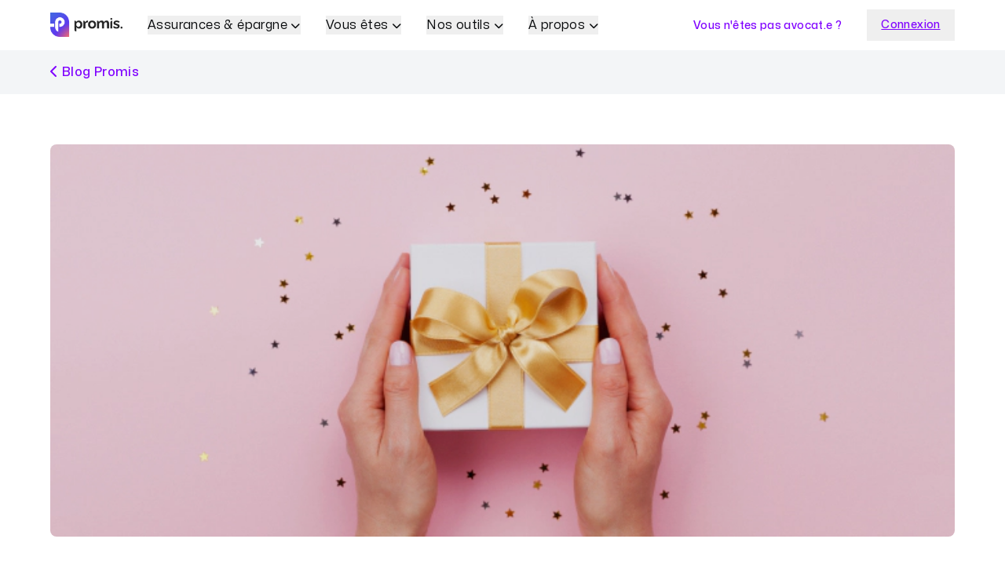

--- FILE ---
content_type: text/html
request_url: https://www.promis.fr/articles/promis-recompense-votre-confiance-avec-le-programme-ambassadeur/
body_size: 13048
content:
<!DOCTYPE html><html lang="fr-FR"> <head><meta charset="utf8"><meta name="viewport" content="width=device-width"><link rel="icon" type="image/x-icon" href="/promisFav.png"><link rel="sitemap" href="/sitemap-index.xml"><link rel="canonical" href="https://www.promis.fr/articles/promis-recompense-votre-confiance-avec-le-programme-ambassadeur/"><title>Article Promis : Promis récompense votre confiance avec le Programme Ambassadeur</title><meta name="description" content="Indépendants et libéraux, vous appartenez tous à la communauté de ceux qui ont besoin d’être protégés, ceux qui ont besoin d’y voir (beaucoup) plus clair sur leurs assurances.

Pour vous,  Promis a créé son programme Ambassadeurs !"><meta property="og:title" content="Article Promis : Promis récompense votre confiance avec le Programme Ambassadeur"><meta property="og:url" content="https://www.promis.fr"><meta property="og:image"><meta property="og:type" content="website"><meta property="og:description" content="Indépendants et libéraux, vous appartenez tous à la communauté de ceux qui ont besoin d’être protégés, ceux qui ont besoin d’y voir (beaucoup) plus clair sur leurs assurances.

Pour vous,  Promis a créé son programme Ambassadeurs !"><meta property="og:locale" content="fr_FR"><meta property="og:site_name" content="Promis.fr"><script>(function(){const tmid = "GTM-N9WLQW4";
const disabled = false;

  // @ts-nocheck
  if (!disabled)
    (function (w, d, s, l, i) {
      w[l] = w[l] || [];
      w[l].push({ 'gtm.start': new Date().getTime(), event: 'gtm.js' });
      var f = d.getElementsByTagName(s)[0],
        j = d.createElement(s),
        dl = l != 'dataLayer' ? '&l=' + l : '';
      j.async = true;
      j.src = 'https://www.googletagmanager.com/gtm.js?id=' + i + dl;
      f.parentNode.insertBefore(j, f);
    })(window, document, 'script', 'dataLayer', tmid);
})();</script><meta name="astro-view-transitions-enabled" content="true"><meta name="astro-view-transitions-fallback" content="animate"><script type="module" src="/_astro/ClientRouter.astro_astro_type_script_index_0_lang.DZnDNxNb.js"></script><link rel="stylesheet" href="/_astro/_slug_.CrhhLK8g.css">
<style>.scroll-infinite-content[data-astro-cid-btbcv63h]{animation:scroll-infinite 16s linear infinite}@keyframes scroll-infinite{0%{transform:translate(0)}to{transform:translate(-50%)}}@keyframes scrollLeft{0%{transform:translate(0)}to{transform:translate(calc((((var(--cardWidth) + var(--gap)) * var(--reviewCount1)) * -1)))}}@keyframes scrollRight{0%{transform:translate(calc(((var(--cardWidth) + var(--gap)) * var(--reviewCount2)) * -1))}to{transform:translate(0)}}.row-one[data-astro-cid-5xa4m6v7]{animation:scrollLeft var(--animationSpeed1) linear infinite;width:calc((var(--cardWidth) + var(--gap)) * var(--reviewCount1));display:flex;gap:var(--gap)}.row-two[data-astro-cid-5xa4m6v7]{animation:scrollRight var(--animationSpeed2) linear infinite;width:calc((var(--cardWidth) + var(--gap)) * var(--reviewCount2));display:flex;gap:var(--gap)}.review[data-astro-cid-5xa4m6v7]{width:var(--cardWidth);min-width:var(--cardWidth);height:var(--cardHeight)}@keyframes astroFadeInOut{0%{opacity:1}to{opacity:0}}@keyframes astroFadeIn{0%{opacity:0;mix-blend-mode:plus-lighter}to{opacity:1;mix-blend-mode:plus-lighter}}@keyframes astroFadeOut{0%{opacity:1;mix-blend-mode:plus-lighter}to{opacity:0;mix-blend-mode:plus-lighter}}@keyframes astroSlideFromRight{0%{transform:translate(100%)}}@keyframes astroSlideFromLeft{0%{transform:translate(-100%)}}@keyframes astroSlideToRight{to{transform:translate(100%)}}@keyframes astroSlideToLeft{to{transform:translate(-100%)}}@media (prefers-reduced-motion){::view-transition-group(*),::view-transition-old(*),::view-transition-new(*){animation:none!important}[data-astro-transition-scope]{animation:none!important}}
.body-fixed{position:fixed}.footer-link[data-astro-cid-bzvrbpx3]{font-weight:300}.renderedText p{margin-bottom:12px}.renderedText a,.renderedText a span{color:#7f00ff;font-weight:500}.renderedText a:hover{text-decoration:underline}.renderedText ul{list-style:disc;margin-left:32px}
</style>
<link rel="stylesheet" href="/_astro/_@astro-renderers.D8-JNrHP.css"><style>[data-astro-transition-scope="astro-si5bqgwt-1"] { view-transition-name: https_3a_2f_2fa_2estoryblok_2ecom_2ff_2f187959_2f700x464_2f60d15eb20e_2fprogramme-ambassadeur_2ewebp; }@layer astro { ::view-transition-old(https_3a_2f_2fa_2estoryblok_2ecom_2ff_2f187959_2f700x464_2f60d15eb20e_2fprogramme-ambassadeur_2ewebp) { 
	animation-duration: 180ms;
	animation-timing-function: cubic-bezier(0.76, 0, 0.24, 1);
	animation-fill-mode: both;
	animation-name: astroFadeOut; }::view-transition-new(https_3a_2f_2fa_2estoryblok_2ecom_2ff_2f187959_2f700x464_2f60d15eb20e_2fprogramme-ambassadeur_2ewebp) { 
	animation-duration: 180ms;
	animation-timing-function: cubic-bezier(0.76, 0, 0.24, 1);
	animation-fill-mode: both;
	animation-name: astroFadeIn; }[data-astro-transition=back]::view-transition-old(https_3a_2f_2fa_2estoryblok_2ecom_2ff_2f187959_2f700x464_2f60d15eb20e_2fprogramme-ambassadeur_2ewebp) { 
	animation-duration: 180ms;
	animation-timing-function: cubic-bezier(0.76, 0, 0.24, 1);
	animation-fill-mode: both;
	animation-name: astroFadeOut; }[data-astro-transition=back]::view-transition-new(https_3a_2f_2fa_2estoryblok_2ecom_2ff_2f187959_2f700x464_2f60d15eb20e_2fprogramme-ambassadeur_2ewebp) { 
	animation-duration: 180ms;
	animation-timing-function: cubic-bezier(0.76, 0, 0.24, 1);
	animation-fill-mode: both;
	animation-name: astroFadeIn; } }[data-astro-transition-fallback="old"] [data-astro-transition-scope="astro-si5bqgwt-1"],
			[data-astro-transition-fallback="old"][data-astro-transition-scope="astro-si5bqgwt-1"] { 
	animation-duration: 180ms;
	animation-timing-function: cubic-bezier(0.76, 0, 0.24, 1);
	animation-fill-mode: both;
	animation-name: astroFadeOut; }[data-astro-transition-fallback="new"] [data-astro-transition-scope="astro-si5bqgwt-1"],
			[data-astro-transition-fallback="new"][data-astro-transition-scope="astro-si5bqgwt-1"] { 
	animation-duration: 180ms;
	animation-timing-function: cubic-bezier(0.76, 0, 0.24, 1);
	animation-fill-mode: both;
	animation-name: astroFadeIn; }[data-astro-transition=back][data-astro-transition-fallback="old"] [data-astro-transition-scope="astro-si5bqgwt-1"],
			[data-astro-transition=back][data-astro-transition-fallback="old"][data-astro-transition-scope="astro-si5bqgwt-1"] { 
	animation-duration: 180ms;
	animation-timing-function: cubic-bezier(0.76, 0, 0.24, 1);
	animation-fill-mode: both;
	animation-name: astroFadeOut; }[data-astro-transition=back][data-astro-transition-fallback="new"] [data-astro-transition-scope="astro-si5bqgwt-1"],
			[data-astro-transition=back][data-astro-transition-fallback="new"][data-astro-transition-scope="astro-si5bqgwt-1"] { 
	animation-duration: 180ms;
	animation-timing-function: cubic-bezier(0.76, 0, 0.24, 1);
	animation-fill-mode: both;
	animation-name: astroFadeIn; }</style><style>[data-astro-transition-scope="astro-v5y6zrw6-2"] { view-transition-name: https_3a_2f_2fa_2estoryblok_2ecom_2ff_2f187959_2f1000x663_2fc81d16ef85_2fdigital-insure-x-promis_2ewebp; }@layer astro { ::view-transition-old(https_3a_2f_2fa_2estoryblok_2ecom_2ff_2f187959_2f1000x663_2fc81d16ef85_2fdigital-insure-x-promis_2ewebp) { 
	animation-duration: 180ms;
	animation-timing-function: cubic-bezier(0.76, 0, 0.24, 1);
	animation-fill-mode: both;
	animation-name: astroFadeOut; }::view-transition-new(https_3a_2f_2fa_2estoryblok_2ecom_2ff_2f187959_2f1000x663_2fc81d16ef85_2fdigital-insure-x-promis_2ewebp) { 
	animation-duration: 180ms;
	animation-timing-function: cubic-bezier(0.76, 0, 0.24, 1);
	animation-fill-mode: both;
	animation-name: astroFadeIn; }[data-astro-transition=back]::view-transition-old(https_3a_2f_2fa_2estoryblok_2ecom_2ff_2f187959_2f1000x663_2fc81d16ef85_2fdigital-insure-x-promis_2ewebp) { 
	animation-duration: 180ms;
	animation-timing-function: cubic-bezier(0.76, 0, 0.24, 1);
	animation-fill-mode: both;
	animation-name: astroFadeOut; }[data-astro-transition=back]::view-transition-new(https_3a_2f_2fa_2estoryblok_2ecom_2ff_2f187959_2f1000x663_2fc81d16ef85_2fdigital-insure-x-promis_2ewebp) { 
	animation-duration: 180ms;
	animation-timing-function: cubic-bezier(0.76, 0, 0.24, 1);
	animation-fill-mode: both;
	animation-name: astroFadeIn; } }[data-astro-transition-fallback="old"] [data-astro-transition-scope="astro-v5y6zrw6-2"],
			[data-astro-transition-fallback="old"][data-astro-transition-scope="astro-v5y6zrw6-2"] { 
	animation-duration: 180ms;
	animation-timing-function: cubic-bezier(0.76, 0, 0.24, 1);
	animation-fill-mode: both;
	animation-name: astroFadeOut; }[data-astro-transition-fallback="new"] [data-astro-transition-scope="astro-v5y6zrw6-2"],
			[data-astro-transition-fallback="new"][data-astro-transition-scope="astro-v5y6zrw6-2"] { 
	animation-duration: 180ms;
	animation-timing-function: cubic-bezier(0.76, 0, 0.24, 1);
	animation-fill-mode: both;
	animation-name: astroFadeIn; }[data-astro-transition=back][data-astro-transition-fallback="old"] [data-astro-transition-scope="astro-v5y6zrw6-2"],
			[data-astro-transition=back][data-astro-transition-fallback="old"][data-astro-transition-scope="astro-v5y6zrw6-2"] { 
	animation-duration: 180ms;
	animation-timing-function: cubic-bezier(0.76, 0, 0.24, 1);
	animation-fill-mode: both;
	animation-name: astroFadeOut; }[data-astro-transition=back][data-astro-transition-fallback="new"] [data-astro-transition-scope="astro-v5y6zrw6-2"],
			[data-astro-transition=back][data-astro-transition-fallback="new"][data-astro-transition-scope="astro-v5y6zrw6-2"] { 
	animation-duration: 180ms;
	animation-timing-function: cubic-bezier(0.76, 0, 0.24, 1);
	animation-fill-mode: both;
	animation-name: astroFadeIn; }</style></head> <body id="layoutDefault"> <noscript><iframe src="https://www.googletagmanager.com/ns.html?id=GTM-N9WLQW4" height="0" width="0" style="display:none;visibility:hidden"></iframe> </noscript> <style>astro-island,astro-slot,astro-static-slot{display:contents}</style><script>(()=>{var l=(n,t)=>{let i=async()=>{await(await n())()},e=typeof t.value=="object"?t.value:void 0,s={timeout:e==null?void 0:e.timeout};"requestIdleCallback"in window?window.requestIdleCallback(i,s):setTimeout(i,s.timeout||200)};(self.Astro||(self.Astro={})).idle=l;window.dispatchEvent(new Event("astro:idle"));})();</script><script>(()=>{var A=Object.defineProperty;var g=(i,o,a)=>o in i?A(i,o,{enumerable:!0,configurable:!0,writable:!0,value:a}):i[o]=a;var d=(i,o,a)=>g(i,typeof o!="symbol"?o+"":o,a);{let i={0:t=>m(t),1:t=>a(t),2:t=>new RegExp(t),3:t=>new Date(t),4:t=>new Map(a(t)),5:t=>new Set(a(t)),6:t=>BigInt(t),7:t=>new URL(t),8:t=>new Uint8Array(t),9:t=>new Uint16Array(t),10:t=>new Uint32Array(t),11:t=>1/0*t},o=t=>{let[l,e]=t;return l in i?i[l](e):void 0},a=t=>t.map(o),m=t=>typeof t!="object"||t===null?t:Object.fromEntries(Object.entries(t).map(([l,e])=>[l,o(e)]));class y extends HTMLElement{constructor(){super(...arguments);d(this,"Component");d(this,"hydrator");d(this,"hydrate",async()=>{var b;if(!this.hydrator||!this.isConnected)return;let e=(b=this.parentElement)==null?void 0:b.closest("astro-island[ssr]");if(e){e.addEventListener("astro:hydrate",this.hydrate,{once:!0});return}let c=this.querySelectorAll("astro-slot"),n={},h=this.querySelectorAll("template[data-astro-template]");for(let r of h){let s=r.closest(this.tagName);s!=null&&s.isSameNode(this)&&(n[r.getAttribute("data-astro-template")||"default"]=r.innerHTML,r.remove())}for(let r of c){let s=r.closest(this.tagName);s!=null&&s.isSameNode(this)&&(n[r.getAttribute("name")||"default"]=r.innerHTML)}let p;try{p=this.hasAttribute("props")?m(JSON.parse(this.getAttribute("props"))):{}}catch(r){let s=this.getAttribute("component-url")||"<unknown>",v=this.getAttribute("component-export");throw v&&(s+=` (export ${v})`),console.error(`[hydrate] Error parsing props for component ${s}`,this.getAttribute("props"),r),r}let u;await this.hydrator(this)(this.Component,p,n,{client:this.getAttribute("client")}),this.removeAttribute("ssr"),this.dispatchEvent(new CustomEvent("astro:hydrate"))});d(this,"unmount",()=>{this.isConnected||this.dispatchEvent(new CustomEvent("astro:unmount"))})}disconnectedCallback(){document.removeEventListener("astro:after-swap",this.unmount),document.addEventListener("astro:after-swap",this.unmount,{once:!0})}connectedCallback(){if(!this.hasAttribute("await-children")||document.readyState==="interactive"||document.readyState==="complete")this.childrenConnectedCallback();else{let e=()=>{document.removeEventListener("DOMContentLoaded",e),c.disconnect(),this.childrenConnectedCallback()},c=new MutationObserver(()=>{var n;((n=this.lastChild)==null?void 0:n.nodeType)===Node.COMMENT_NODE&&this.lastChild.nodeValue==="astro:end"&&(this.lastChild.remove(),e())});c.observe(this,{childList:!0}),document.addEventListener("DOMContentLoaded",e)}}async childrenConnectedCallback(){let e=this.getAttribute("before-hydration-url");e&&await import(e),this.start()}async start(){let e=JSON.parse(this.getAttribute("opts")),c=this.getAttribute("client");if(Astro[c]===void 0){window.addEventListener(`astro:${c}`,()=>this.start(),{once:!0});return}try{await Astro[c](async()=>{let n=this.getAttribute("renderer-url"),[h,{default:p}]=await Promise.all([import(this.getAttribute("component-url")),n?import(n):()=>()=>{}]),u=this.getAttribute("component-export")||"default";if(!u.includes("."))this.Component=h[u];else{this.Component=h;for(let f of u.split("."))this.Component=this.Component[f]}return this.hydrator=p,this.hydrate},e,this)}catch(n){console.error(`[astro-island] Error hydrating ${this.getAttribute("component-url")}`,n)}}attributeChangedCallback(){this.hydrate()}}d(y,"observedAttributes",["props"]),customElements.get("astro-island")||customElements.define("astro-island",y)}})();</script><astro-island uid="ZoqRg4" prefix="s4" component-url="/_astro/NavBar.CcddcVLc.js" component-export="default" renderer-url="/_astro/client.Cv6BJvIs.js" props="{&quot;blok&quot;:[0,{&quot;_uid&quot;:[0,&quot;d106a336-ba4d-401b-a937-1589e24c8468&quot;],&quot;tools&quot;:[1,[]],&quot;products&quot;:[1,[[0,{&quot;_uid&quot;:[0,&quot;29949c7f-1fcb-4b7b-8a6f-ac525c452f34&quot;],&quot;image&quot;:[0,{&quot;id&quot;:[0,15239356],&quot;alt&quot;:[0,&quot;illustration des assurances Promis&quot;],&quot;name&quot;:[0,&quot;&quot;],&quot;focus&quot;:[0,&quot;&quot;],&quot;title&quot;:[0,&quot;&quot;],&quot;source&quot;:[0,&quot;&quot;],&quot;filename&quot;:[0,&quot;https://a.storyblok.com/f/187959/450x450/c516e30cfa/illuinsur.webp&quot;],&quot;copyright&quot;:[0,&quot;&quot;],&quot;fieldtype&quot;:[0,&quot;asset&quot;],&quot;meta_data&quot;:[0,{&quot;alt&quot;:[0,&quot;illustration des assurances Promis&quot;],&quot;title&quot;:[0,&quot;&quot;],&quot;source&quot;:[0,&quot;&quot;],&quot;copyright&quot;:[0,&quot;&quot;]}],&quot;is_private&quot;:[0,false],&quot;is_external_url&quot;:[0,false]}],&quot;links&quot;:[1,[[0,{&quot;_uid&quot;:[0,&quot;12c492d7-c674-4274-894b-7636faa6ee1d&quot;],&quot;link&quot;:[0,{&quot;id&quot;:[0,&quot;ac2ad20e-8e35-4c13-8015-5fbb6292423a&quot;],&quot;url&quot;:[0,&quot;&quot;],&quot;linktype&quot;:[0,&quot;story&quot;],&quot;fieldtype&quot;:[0,&quot;multilink&quot;],&quot;cached_url&quot;:[0,&quot;assurance-prevoyance&quot;],&quot;story&quot;:[0,{&quot;name&quot;:[0,&quot;Prévoyance&quot;],&quot;id&quot;:[0,254111527],&quot;uuid&quot;:[0,&quot;ac2ad20e-8e35-4c13-8015-5fbb6292423a&quot;],&quot;slug&quot;:[0,&quot;assurance-prevoyance&quot;],&quot;url&quot;:[0,&quot;assurance-prevoyance&quot;],&quot;full_slug&quot;:[0,&quot;assurance-prevoyance&quot;],&quot;_stopResolving&quot;:[0,true]}]}],&quot;text&quot;:[0,&quot;Prévoyance&quot;],&quot;component&quot;:[0,&quot;componentLink&quot;]}],[0,{&quot;_uid&quot;:[0,&quot;b76df847-afce-445a-af7e-ac885a5b7742&quot;],&quot;link&quot;:[0,{&quot;id&quot;:[0,&quot;c9ad5498-085e-4340-b38d-f92b6ff58723&quot;],&quot;url&quot;:[0,&quot;&quot;],&quot;linktype&quot;:[0,&quot;story&quot;],&quot;fieldtype&quot;:[0,&quot;multilink&quot;],&quot;cached_url&quot;:[0,&quot;assurance-mutuelle&quot;],&quot;story&quot;:[0,{&quot;name&quot;:[0,&quot;Mutuelle&quot;],&quot;id&quot;:[0,254139740],&quot;uuid&quot;:[0,&quot;c9ad5498-085e-4340-b38d-f92b6ff58723&quot;],&quot;slug&quot;:[0,&quot;assurance-mutuelle&quot;],&quot;url&quot;:[0,&quot;assurance-mutuelle&quot;],&quot;full_slug&quot;:[0,&quot;assurance-mutuelle&quot;],&quot;_stopResolving&quot;:[0,true]}]}],&quot;text&quot;:[0,&quot;Mutuelle&quot;],&quot;component&quot;:[0,&quot;componentLink&quot;]}]]],&quot;title&quot;:[0,&quot;Assurances&quot;],&quot;component&quot;:[0,&quot;navSubMenu&quot;]}],[0,{&quot;_uid&quot;:[0,&quot;0e3ad2e9-4132-4edd-88c7-df93c2e93fe6&quot;],&quot;image&quot;:[0,{&quot;id&quot;:[0,15239355],&quot;alt&quot;:[0,&quot;Illustration de l&#39;épargne Promis&quot;],&quot;name&quot;:[0,&quot;&quot;],&quot;focus&quot;:[0,&quot;&quot;],&quot;title&quot;:[0,&quot;&quot;],&quot;source&quot;:[0,&quot;&quot;],&quot;filename&quot;:[0,&quot;https://a.storyblok.com/f/187959/450x450/9388a65df3/illuepar.webp&quot;],&quot;copyright&quot;:[0,&quot;&quot;],&quot;fieldtype&quot;:[0,&quot;asset&quot;],&quot;meta_data&quot;:[0,{&quot;alt&quot;:[0,&quot;Illustration de l&#39;épargne Promis&quot;],&quot;title&quot;:[0,&quot;&quot;],&quot;source&quot;:[0,&quot;&quot;],&quot;copyright&quot;:[0,&quot;&quot;]}],&quot;is_private&quot;:[0,false],&quot;is_external_url&quot;:[0,false]}],&quot;links&quot;:[1,[[0,{&quot;_uid&quot;:[0,&quot;e3267d9b-b9ff-4614-89aa-079358bc7efe&quot;],&quot;link&quot;:[0,{&quot;id&quot;:[0,&quot;49064f46-7d2c-4592-a1f3-c37ec87f1a50&quot;],&quot;url&quot;:[0,&quot;&quot;],&quot;linktype&quot;:[0,&quot;story&quot;],&quot;fieldtype&quot;:[0,&quot;multilink&quot;],&quot;cached_url&quot;:[0,&quot;epargne-retraite-per&quot;],&quot;story&quot;:[0,{&quot;name&quot;:[0,&quot;Retraite PER&quot;],&quot;id&quot;:[0,254137673],&quot;uuid&quot;:[0,&quot;49064f46-7d2c-4592-a1f3-c37ec87f1a50&quot;],&quot;slug&quot;:[0,&quot;epargne-retraite-per&quot;],&quot;url&quot;:[0,&quot;epargne-retraite-per&quot;],&quot;full_slug&quot;:[0,&quot;epargne-retraite-per&quot;],&quot;_stopResolving&quot;:[0,true]}]}],&quot;text&quot;:[0,&quot;Plan épargne retraite&quot;],&quot;component&quot;:[0,&quot;componentLink&quot;]}],[0,{&quot;_uid&quot;:[0,&quot;ba965b00-24eb-4229-8f76-50fa681746cb&quot;],&quot;link&quot;:[0,{&quot;id&quot;:[0,&quot;816f9ddf-e133-4e29-a092-483132c428ba&quot;],&quot;url&quot;:[0,&quot;&quot;],&quot;linktype&quot;:[0,&quot;story&quot;],&quot;fieldtype&quot;:[0,&quot;multilink&quot;],&quot;cached_url&quot;:[0,&quot;epargne-assurance-vie&quot;],&quot;story&quot;:[0,{&quot;name&quot;:[0,&quot;Assurance vie&quot;],&quot;id&quot;:[0,254139315],&quot;uuid&quot;:[0,&quot;816f9ddf-e133-4e29-a092-483132c428ba&quot;],&quot;slug&quot;:[0,&quot;epargne-assurance-vie&quot;],&quot;url&quot;:[0,&quot;epargne-assurance-vie&quot;],&quot;full_slug&quot;:[0,&quot;epargne-assurance-vie&quot;],&quot;_stopResolving&quot;:[0,true]}]}],&quot;text&quot;:[0,&quot;Assurance vie&quot;],&quot;component&quot;:[0,&quot;componentLink&quot;]}]]],&quot;title&quot;:[0,&quot;Épargne&quot;],&quot;component&quot;:[0,&quot;navSubMenu&quot;]}]]],&quot;component&quot;:[0,&quot;layoutlanding&quot;],&quot;aboutLinks&quot;:[1,[[0,{&quot;_uid&quot;:[0,&quot;763e2f3e-16a3-4de5-ab73-ef669e6cc0b2&quot;],&quot;link&quot;:[0,{&quot;id&quot;:[0,&quot;60da21ee-48bd-4408-a451-3facdb9b54d4&quot;],&quot;url&quot;:[0,&quot;&quot;],&quot;linktype&quot;:[0,&quot;story&quot;],&quot;fieldtype&quot;:[0,&quot;multilink&quot;],&quot;cached_url&quot;:[0,&quot;pourquoi-promis&quot;],&quot;story&quot;:[0,{&quot;name&quot;:[0,&quot;Pourquoi choisir Promis ? &quot;],&quot;id&quot;:[0,290323015],&quot;uuid&quot;:[0,&quot;60da21ee-48bd-4408-a451-3facdb9b54d4&quot;],&quot;slug&quot;:[0,&quot;pourquoi-promis&quot;],&quot;url&quot;:[0,&quot;pourquoi-promis&quot;],&quot;full_slug&quot;:[0,&quot;pourquoi-promis&quot;],&quot;_stopResolving&quot;:[0,true]}]}],&quot;text&quot;:[0,&quot;Pourquoi choisir Promis ?&quot;],&quot;component&quot;:[0,&quot;componentLink&quot;]}],[0,{&quot;_uid&quot;:[0,&quot;3082c10b-fcb8-4e3c-921f-add97d258da9&quot;],&quot;link&quot;:[0,{&quot;id&quot;:[0,&quot;95ed88f3-878e-4dae-9bf2-053ce874fbb4&quot;],&quot;url&quot;:[0,&quot;&quot;],&quot;linktype&quot;:[0,&quot;story&quot;],&quot;fieldtype&quot;:[0,&quot;multilink&quot;],&quot;cached_url&quot;:[0,&quot;qui-sommes-nous&quot;],&quot;story&quot;:[0,{&quot;name&quot;:[0,&quot;L&#39;équipe&quot;],&quot;id&quot;:[0,254111249],&quot;uuid&quot;:[0,&quot;95ed88f3-878e-4dae-9bf2-053ce874fbb4&quot;],&quot;slug&quot;:[0,&quot;equipe&quot;],&quot;url&quot;:[0,&quot;equipe&quot;],&quot;full_slug&quot;:[0,&quot;equipe&quot;],&quot;_stopResolving&quot;:[0,true]}]}],&quot;text&quot;:[0,&quot;Qui sommes-nous ?&quot;],&quot;component&quot;:[0,&quot;componentLink&quot;]}],[0,{&quot;_uid&quot;:[0,&quot;954ba19f-17c0-468c-8de4-61866894d2ab&quot;],&quot;link&quot;:[0,{&quot;id&quot;:[0,&quot;6eb76908-c466-49a8-89fe-9701dcae0ca7&quot;],&quot;url&quot;:[0,&quot;&quot;],&quot;linktype&quot;:[0,&quot;story&quot;],&quot;fieldtype&quot;:[0,&quot;multilink&quot;],&quot;cached_url&quot;:[0,&quot;engagements&quot;],&quot;story&quot;:[0,{&quot;name&quot;:[0,&quot;Nos engagements&quot;],&quot;id&quot;:[0,455742717],&quot;uuid&quot;:[0,&quot;6eb76908-c466-49a8-89fe-9701dcae0ca7&quot;],&quot;slug&quot;:[0,&quot;engagements&quot;],&quot;url&quot;:[0,&quot;engagements&quot;],&quot;full_slug&quot;:[0,&quot;engagements&quot;],&quot;_stopResolving&quot;:[0,true]}]}],&quot;text&quot;:[0,&quot;Nos engagements&quot;],&quot;component&quot;:[0,&quot;componentLink&quot;]}],[0,{&quot;_uid&quot;:[0,&quot;9616af2d-0582-4075-8323-c288714d933c&quot;],&quot;link&quot;:[0,{&quot;id&quot;:[0,&quot;d16cde65-8ea8-4119-8377-e28f657214cb&quot;],&quot;url&quot;:[0,&quot;&quot;],&quot;target&quot;:[0,&quot;_self&quot;],&quot;linktype&quot;:[0,&quot;story&quot;],&quot;fieldtype&quot;:[0,&quot;multilink&quot;],&quot;cached_url&quot;:[0,&quot;promis-comment-ca-marche&quot;],&quot;story&quot;:[0,{&quot;name&quot;:[0,&quot;Comment ça marche&quot;],&quot;id&quot;:[0,254815051],&quot;uuid&quot;:[0,&quot;d16cde65-8ea8-4119-8377-e28f657214cb&quot;],&quot;slug&quot;:[0,&quot;promis-comment-ca-marche&quot;],&quot;url&quot;:[0,&quot;promis-comment-ca-marche&quot;],&quot;full_slug&quot;:[0,&quot;promis-comment-ca-marche&quot;],&quot;_stopResolving&quot;:[0,true]}]}],&quot;text&quot;:[0,&quot;Comment ça marche ?&quot;],&quot;component&quot;:[0,&quot;componentLink&quot;]}],[0,{&quot;_uid&quot;:[0,&quot;b452d796-737b-4871-8d81-37f141503ed4&quot;],&quot;link&quot;:[0,{&quot;id&quot;:[0,&quot;6581c914-d6d2-43af-aa29-01e2927e4e7f&quot;],&quot;url&quot;:[0,&quot;&quot;],&quot;linktype&quot;:[0,&quot;story&quot;],&quot;fieldtype&quot;:[0,&quot;multilink&quot;],&quot;cached_url&quot;:[0,&quot;partenaires&quot;],&quot;story&quot;:[0,{&quot;name&quot;:[0,&quot;Partenaires&quot;],&quot;id&quot;:[0,254164495],&quot;uuid&quot;:[0,&quot;6581c914-d6d2-43af-aa29-01e2927e4e7f&quot;],&quot;slug&quot;:[0,&quot;partenaires&quot;],&quot;url&quot;:[0,&quot;partenaires&quot;],&quot;full_slug&quot;:[0,&quot;partenaires&quot;],&quot;_stopResolving&quot;:[0,true]}]}],&quot;text&quot;:[0,&quot;Nos partenaires&quot;],&quot;component&quot;:[0,&quot;componentLink&quot;]}],[0,{&quot;_uid&quot;:[0,&quot;066f34bb-483b-4fa6-a5fa-1c7d3501a929&quot;],&quot;link&quot;:[0,{&quot;id&quot;:[0,&quot;2aec3a3b-5ea8-4983-88e5-82598b60e6bc&quot;],&quot;url&quot;:[0,&quot;&quot;],&quot;linktype&quot;:[0,&quot;story&quot;],&quot;fieldtype&quot;:[0,&quot;multilink&quot;],&quot;cached_url&quot;:[0,&quot;avis-clients&quot;],&quot;story&quot;:[0,{&quot;name&quot;:[0,&quot;Avis clients&quot;],&quot;id&quot;:[0,92207996679559],&quot;uuid&quot;:[0,&quot;2aec3a3b-5ea8-4983-88e5-82598b60e6bc&quot;],&quot;slug&quot;:[0,&quot;avis-clients&quot;],&quot;url&quot;:[0,&quot;avis-clients&quot;],&quot;full_slug&quot;:[0,&quot;avis-clients&quot;],&quot;_stopResolving&quot;:[0,true]}]}],&quot;text&quot;:[0,&quot;Avis clients&quot;],&quot;component&quot;:[0,&quot;componentLink&quot;]}]]],&quot;aboutTitle&quot;:[0,&quot;À propos&quot;],&quot;toolsLinks&quot;:[1,[[0,{&quot;_uid&quot;:[0,&quot;1c96ab95-324d-4e36-9941-d394199e0ac8&quot;],&quot;link&quot;:[0,{&quot;id&quot;:[0,&quot;bbb69042-d8d0-4c43-b1af-35b862c053f5&quot;],&quot;url&quot;:[0,&quot;&quot;],&quot;linktype&quot;:[0,&quot;story&quot;],&quot;fieldtype&quot;:[0,&quot;multilink&quot;],&quot;cached_url&quot;:[0,&quot;simulateurs-assurances-et-epargne&quot;],&quot;story&quot;:[0,{&quot;name&quot;:[0,&quot;Simulateurs&quot;],&quot;id&quot;:[0,258033950],&quot;uuid&quot;:[0,&quot;bbb69042-d8d0-4c43-b1af-35b862c053f5&quot;],&quot;slug&quot;:[0,&quot;simulateurs-assurances-et-epargne&quot;],&quot;url&quot;:[0,&quot;simulateurs-assurances-et-epargne&quot;],&quot;full_slug&quot;:[0,&quot;simulateurs-assurances-et-epargne&quot;],&quot;_stopResolving&quot;:[0,true]}]}],&quot;text&quot;:[0,&quot;Nos simulateurs&quot;],&quot;component&quot;:[0,&quot;componentLink&quot;]}],[0,{&quot;_uid&quot;:[0,&quot;0fd659c0-b724-474d-8030-ea57bbd77e49&quot;],&quot;link&quot;:[0,{&quot;id&quot;:[0,&quot;f2a8940d-2c0d-46c3-83cd-979c1c23e6a9&quot;],&quot;url&quot;:[0,&quot;&quot;],&quot;linktype&quot;:[0,&quot;story&quot;],&quot;fieldtype&quot;:[0,&quot;multilink&quot;],&quot;cached_url&quot;:[0,&quot;cnbf&quot;],&quot;story&quot;:[0,{&quot;name&quot;:[0,&quot;CNBF&quot;],&quot;id&quot;:[0,256073754],&quot;uuid&quot;:[0,&quot;f2a8940d-2c0d-46c3-83cd-979c1c23e6a9&quot;],&quot;slug&quot;:[0,&quot;cnbf&quot;],&quot;url&quot;:[0,&quot;guides/cnbf&quot;],&quot;full_slug&quot;:[0,&quot;cnbf&quot;],&quot;_stopResolving&quot;:[0,true]}]}],&quot;text&quot;:[0,&quot;Guide de la CNBF&quot;],&quot;component&quot;:[0,&quot;componentLink&quot;]}],[0,{&quot;_uid&quot;:[0,&quot;7bc67b86-f682-490f-b1ce-5e64d8f369d1&quot;],&quot;link&quot;:[0,{&quot;id&quot;:[0,&quot;be59e730-5e5f-4a2f-8a7e-b2506b6c0de8&quot;],&quot;url&quot;:[0,&quot;&quot;],&quot;linktype&quot;:[0,&quot;story&quot;],&quot;fieldtype&quot;:[0,&quot;multilink&quot;],&quot;cached_url&quot;:[0,&quot;blog-assurances-des-avocats&quot;],&quot;story&quot;:[0,{&quot;name&quot;:[0,&quot;Blog&quot;],&quot;id&quot;:[0,260844021],&quot;uuid&quot;:[0,&quot;be59e730-5e5f-4a2f-8a7e-b2506b6c0de8&quot;],&quot;slug&quot;:[0,&quot;blog-assurances-des-avocats&quot;],&quot;url&quot;:[0,&quot;blog-assurances-des-avocats&quot;],&quot;full_slug&quot;:[0,&quot;blog-assurances-des-avocats&quot;],&quot;_stopResolving&quot;:[0,true]}]}],&quot;text&quot;:[0,&quot;Notre blog&quot;],&quot;component&quot;:[0,&quot;componentLink&quot;]}]]],&quot;toolsTitle&quot;:[0,&quot;Nos outils&quot;],&quot;otherJobsLink&quot;:[0,{&quot;id&quot;:[0,&quot;841c2f5c-c67f-41ac-a159-754a33c30403&quot;],&quot;url&quot;:[0,&quot;&quot;],&quot;linktype&quot;:[0,&quot;story&quot;],&quot;fieldtype&quot;:[0,&quot;multilink&quot;],&quot;cached_url&quot;:[0,&quot;autres-professions&quot;],&quot;story&quot;:[0,{&quot;name&quot;:[0,&quot;Assurances et épargne des indépendants&quot;],&quot;id&quot;:[0,254084238],&quot;uuid&quot;:[0,&quot;841c2f5c-c67f-41ac-a159-754a33c30403&quot;],&quot;slug&quot;:[0,&quot;assurances-et-epargne-independants&quot;],&quot;url&quot;:[0,&quot;assurances-et-epargne-independants&quot;],&quot;full_slug&quot;:[0,&quot;assurances-et-epargne-independants&quot;],&quot;_stopResolving&quot;:[0,true]}]}],&quot;otherJobsText&quot;:[0,&quot;Vous n&#39;êtes pas avocat.e ?&quot;],&quot;productsTitle&quot;:[0,&quot;Assurances &amp; épargne&quot;],&quot;challengesLinks&quot;:[1,[[0,{&quot;_uid&quot;:[0,&quot;2beccf41-d128-46ca-8a24-d6c78d55241b&quot;],&quot;link&quot;:[0,{&quot;id&quot;:[0,&quot;6b8191b3-2207-4598-a746-f3b5d8b73acd&quot;],&quot;url&quot;:[0,&quot;&quot;],&quot;linktype&quot;:[0,&quot;story&quot;],&quot;fieldtype&quot;:[0,&quot;multilink&quot;],&quot;cached_url&quot;:[0,&quot;jeune-avocat&quot;],&quot;story&quot;:[0,{&quot;name&quot;:[0,&quot;Jeune avocat&quot;],&quot;id&quot;:[0,254160133],&quot;uuid&quot;:[0,&quot;6b8191b3-2207-4598-a746-f3b5d8b73acd&quot;],&quot;slug&quot;:[0,&quot;jeune-avocat&quot;],&quot;url&quot;:[0,&quot;avocat/jeune-avocat&quot;],&quot;full_slug&quot;:[0,&quot;jeune-avocat&quot;],&quot;_stopResolving&quot;:[0,true]}]}],&quot;text&quot;:[0,&quot;Jeune avocat (moins de 5 ans de barreau)&quot;],&quot;component&quot;:[0,&quot;componentLink&quot;]}],[0,{&quot;_uid&quot;:[0,&quot;68d62166-3652-411e-ac04-7cbf5a000118&quot;],&quot;link&quot;:[0,{&quot;id&quot;:[0,&quot;a320ab96-2cd8-412c-96d4-83dc6082d5e0&quot;],&quot;url&quot;:[0,&quot;&quot;],&quot;linktype&quot;:[0,&quot;story&quot;],&quot;fieldtype&quot;:[0,&quot;multilink&quot;],&quot;cached_url&quot;:[0,&quot;avocat-confirme&quot;],&quot;story&quot;:[0,{&quot;name&quot;:[0,&quot;Avocat confirmé&quot;],&quot;id&quot;:[0,254337078],&quot;uuid&quot;:[0,&quot;a320ab96-2cd8-412c-96d4-83dc6082d5e0&quot;],&quot;slug&quot;:[0,&quot;avocat-confirme&quot;],&quot;url&quot;:[0,&quot;avocat/avocat-confirme&quot;],&quot;full_slug&quot;:[0,&quot;avocat-confirme&quot;],&quot;_stopResolving&quot;:[0,true]}]}],&quot;text&quot;:[0,&quot;Vous avez entre 5 et 15 ans de barreau&quot;],&quot;component&quot;:[0,&quot;componentLink&quot;]}],[0,{&quot;_uid&quot;:[0,&quot;dec20bc1-aff5-4d79-b276-34f2caee1be5&quot;],&quot;link&quot;:[0,{&quot;id&quot;:[0,&quot;517bd395-cf80-4caf-9697-97181ded6bc5&quot;],&quot;url&quot;:[0,&quot;&quot;],&quot;linktype&quot;:[0,&quot;story&quot;],&quot;fieldtype&quot;:[0,&quot;multilink&quot;],&quot;cached_url&quot;:[0,&quot;avocat-senior&quot;],&quot;story&quot;:[0,{&quot;name&quot;:[0,&quot;Avocat senior&quot;],&quot;id&quot;:[0,254337479],&quot;uuid&quot;:[0,&quot;517bd395-cf80-4caf-9697-97181ded6bc5&quot;],&quot;slug&quot;:[0,&quot;avocat-senior&quot;],&quot;url&quot;:[0,&quot;avocat/avocat-senior&quot;],&quot;full_slug&quot;:[0,&quot;avocat-senior&quot;],&quot;_stopResolving&quot;:[0,true]}]}],&quot;text&quot;:[0,&quot;Vous avez plus de 15 ans de barreau&quot;],&quot;component&quot;:[0,&quot;componentLink&quot;]}]]],&quot;challengesTitle&quot;:[0,&quot;Vous êtes&quot;]}],&quot;isNotLawyer&quot;:[0,false]}" ssr client="idle" opts="{&quot;name&quot;:&quot;NavBar&quot;,&quot;value&quot;:true}" await-children><div id="navbar" class="w-full h-16 px-4 md:px-8 lg:px-16 fixed top-0 z-50 bg-white"><div class="border-white flex-centered-content border-b space-x-2 md:space-x-4 lg:space-x-8 h-full py-2"><a href="/" class="link"><!--[--><img src="/_astro/logo-300x100.CF8xpybN.webp" class="w-[92px] hidden md:block" alt="logo Promis"><img src="/_astro/logo-100x100.BnHVO8k9.webp" class="w-8 h-8 md:hidden" alt="logo Promis"><!--]--></a><nav class="hidden xl:flex flex-grow"><ul class="flex md:space-x-4 lg:space-x-8 text-black flex-grow"><li class="relative"><button class="group">Assurances &amp; épargne <i class="fa-solid fa-chevron-down group-hover:translate-y-1 duration-100 text-xs"></i></button><!----></li><li class="relative"><button class="group">Vous êtes <i class="fa-solid fa-chevron-down group-hover:translate-y-1 text-xs duration-100"></i></button><!----></li><li class="relative"><button class="group">Nos outils <i class="fa-solid fa-chevron-down group-hover:translate-y-1 text-xs duration-100"></i></button><!----></li><li class="relative"><button class="group">À propos <i class="fa-solid fa-chevron-down group-hover:translate-y-1 text-xs duration-100"></i></button><!----></li></ul><div><a href="/assurances-et-epargne-independants" class="text-purple no-underline text-sm font-medium"><!--[-->Vous n&#39;êtes pas avocat.e ?<!--]--></a></div></nav><div class="flex flex-col overflow-hidden h-12 space-y-2 py-1"><a href="https://monespace.promis.fr/auth/login" class="link"><!--[--><button class="text-primary w-28 h-10 duration-300 text-sm underline underline-offset-4 decoration-2"> Connexion </button><!--]--></a><a href="https://www.promis.fr/simulateurs-assurances-et-epargne" class="link"><!--[--><button class="text-primary w-28 h-10 duration-300 text-sm underline underline-offset-4 decoration-2"> Simulation <i class="fa-regular fa-chevrons-right text-xs"></i></button><!--]--></a></div><nav class="xl:hidden flex-grow"><div class="flex flex-grow items-center justify-end text-xl"><button id="mobile-menu-button" class="btn-icon" name="Menu de navigation" aria-label="Menu"><i class="fa-regular fa-bars-staggered text-2xl text-primary" alt="icône de Menu"></i></button></div><!----></nav></div></div><!--astro:end--></astro-island>  <main class="pt-16"> <div class="w-full bg-gray-100 py-4"> <div class="container"> <script>(()=>{var e=async t=>{await(await t())()};(self.Astro||(self.Astro={})).load=e;window.dispatchEvent(new Event("astro:load"));})();</script><astro-island uid="4yvoe" prefix="s0" component-url="/_astro/Link.BnMlp3qs.js" component-export="default" renderer-url="/_astro/client.Cv6BJvIs.js" props="{&quot;link&quot;:[0,{&quot;url&quot;:[0,&quot;/blog-assurances-des-avocats&quot;]}],&quot;customclass&quot;:[0,&quot;text-purple rounded font-medium&quot;]}" ssr client="load" opts="{&quot;name&quot;:&quot;Link&quot;,&quot;value&quot;:true}" await-children><a href="/blog-assurances-des-avocats" class="text-purple rounded font-medium"><!--[--><astro-slot> <i class="fa-solid fa-chevron-left"></i> Blog Promis
</astro-slot><!--]--></a><!--astro:end--></astro-island> </div> </div> <article class="container w-full py-8 md:py-16 space-y-8 lg:space-y-12"> <div class="rounded-lg h-[400px] xl:h-[500px] w-full overflow-hidden"> <img src="https://a.storyblok.com/f/187959/700x464/60d15eb20e/programme-ambassadeur.webp" alt="Image de couverture" loading="eager" data-astro-transition-scope="astro-si5bqgwt-1" decoding="async" fetchpriority="auto" width="700" height="464" class="w-full h-full object-cover brightness-90"> </div> <div> <h1 class="text-left mb-4">Promis récompense votre confiance avec le Programme Ambassadeur</h1> <div class="flex flex-wrap gap-2"> <astro-island uid="Z1DWCKj" prefix="s1" component-url="/_astro/Link.BnMlp3qs.js" component-export="default" renderer-url="/_astro/client.Cv6BJvIs.js" props="{&quot;customclass&quot;:[0,&quot;btn-topics&quot;],&quot;link&quot;:[0,{&quot;url&quot;:[0,&quot;/categories/promis&quot;]}]}" ssr client="load" opts="{&quot;name&quot;:&quot;Link&quot;,&quot;value&quot;:true}" await-children><a href="/categories/promis" class="btn-topics"><!--[--><astro-slot>promis</astro-slot><!--]--></a><!--astro:end--></astro-island> </div> </div> <div class="w-full flex items-center gap-1 px-1 py-2 border-t border-blue-800"> <div class="h-8 w-8 rounded-full bg-cover bg-center border border-black" style="background-image: url(https://a.storyblok.com/f/187959/500x700/b265707e6b/antoine-jenoudet.webp)"></div> <div class="flex flex-grow place-content-between font-bold text-xs"> <p class="uppercase p-1.5 text-black">par Antoine Jenoudet</p> <p class="uppercase bg-black p-1.5 text-white"> <i class="fa-solid fa-calendar-days mr-1"></i> avril 2022 </p> </div> </div> <div class="w-full px-2 flex flex-col items-center gap-12"> <div class="max-w-[900px] renderedText"><p>Indépendants et libéraux, vous appartenez tous à la communauté de ceux qui ont besoin d’être protégés, ceux qui ont besoin d’y voir (beaucoup) plus clair sur leurs assurances.</p><p>Pour vous,  <strong>Promis a créé son programme Ambassadeurs !</strong></p><p> </p><h2><strong>Faire confiance à Promis, c’est aussi et avant tout, faire partie d’une communauté</strong></h2><h3><strong>La communauté que vous formez avec l’équipe de Promis…</strong></h3><p>Dès le début de votre parcours, vous êtes en relation directe et étroite avec <strong>votre</strong> <strong>expert privé</strong>.</p><p>Celui-ci vous accompagne tout au long de l’étude de vos assurances. Il vous aide à choisir votre juste équilibre garanties-prix, à arbitrer et il répond à toutes les questions que vous pourriez avoir. Bref, votre expert privé est vraiment à vos côtés, il devient un peu « votre cousin qui s’y connaît parfaitement bien en assurances et en épargne ».</p><p>Vous disposez du numéro de mobile de votre expert privé ainsi que son mail : sa mission consiste à <strong>vous accompagner personnellement.</strong></p><h3><strong>…et la communauté de tous les libéraux qui font confiance à Promis !</strong></h3><p>Plus nous avançons chez Promis…plus nous rencontrons des profils différents…et plus nous sommes convaincus que vous – libéraux et indépendants – partagez (presque) tous un même rapport avec vos assurances :</p><ul><li><p>Vous avez peu de <strong>visibilité sur votre régime de base</strong> (CARPIMKO, CNBF, CARMF, CIPAV…)</p></li></ul><blockquote><p>quel sera le montant de votre retraite?</p><p>si vous tombez malade, que se passe-t-il vraiment pour vos revenus? pour vos associés éventuels? pour votre famille?</p><p>quels sont les frais médicaux qui sont pris en charge par votre régime de base ?</p><p>etc.</p></blockquote><ul><li><p>Vous avez une vision peu claire de ce que vous devez <strong>faire ou ne pas faire pour le compléter</strong>, tout en respectant votre budget.</p></li></ul><blockquote><p>et c’est…normal !</p></blockquote><p><strong>C’est très précisément pour répondre à cela que nous avons créé Promis.</strong></p><p><strong>C’est aussi très précisément la raison pour laquelle nous savons que vous formez une vraie communauté : au delà de votre expertise propre (avocat, infirmière, kiné, médecin, notaire), vous partagez toutes et tous les mêmes réalités d’entrepreneur.</strong></p><p>Vous devez faire face à de nombreux sujets qui sortent complètement de votre domaine de compétence, et il est souvent difficile de trouver les bonnes personnes pour vous aider.</p><p> </p><h2><strong>C’est pourquoi nous avons imaginé un Programme Ambassadeur ambitieux, qui vous permet de porter la bonne parole auprès de vos proches libéraux et indépendants  !</strong></h2><p>L’idée de base tient en 3 principes :</p><ol order="[object Object]"><li><p>Tous vos amis/consœurs/confrères/connaissances indépendants ou libéraux <strong>ont besoin d’une vision claire sur leurs assurances et leur épargne</strong>.</p></li><li><p>Si vous êtes, ou avez été heureux de votre expérience chez Promis, <strong>nous avons besoin de vous pour porter la bonne parole !</strong></p></li><li><p><strong>Nous valorisons votre confiance, c’est pourquoi chaque recommandation est gratifiée de 50€</strong> (en chèques cadeaux universels) attribués au parrain, mais également au filleul, qui rejoint la communauté.</p></li></ol><h2><strong>Le Programme Ambassadeur, comment ça marche ?</strong></h2><p>Très…très simple !</p><ul><li><p><strong>étape 1</strong> : Vous communiquez les coordonnées de vos potentiels filleuls à votre expert privé</p></li></ul><blockquote><p>un petit mail ou un coup de téléphone à votre expert privé, pour lui communiquer vos filleuls : prénom, nom, numéro de téléphone, mail</p></blockquote><ul><li><p><strong>étape 2</strong> : Votre expert privé prend attache avec chacun d’entre eux…<strong>sans insister</strong></p></li></ul><blockquote><p>pas de craintes…votre expert privé adorera prendre contact avec vos filleuls, mais ne sera jamais lourd : un mail en vous mettant en copie. Un second une semaine après si pas de réponse…rien de plus.</p></blockquote><ul><li><p><strong>étape 3</strong> : vous êtes tous récompensés</p></li></ul><blockquote><p>Pour chacun de vos filleuls qui aura souscrit, <strong>vous recevrez chacun 50€</strong></p></blockquote><p><strong>Vous êtes frileux à nous partager vos contacts ?</strong></p><p>Vous pouvez aussi inverser le processus et communiquer directement les coordonnées de votre expert privé <strong>à vos potentiels filleuls.</strong></p><p>Ils pourront alors le contacter de votre part. Le reste du processus est identique.</p><p> </p><h2><strong>Vous avez envie de faire grandir cette belle communauté ?</strong></h2><p>Toutes les raisons sont bonnes pour parler à vos collègues ou amis libéraux de ce que Promis peut leur apporter.</p><p> </p><h2><strong>Vous ne faites pas encore partie de la communauté mais vous êtes convaincu que Promis est fait pour vous ?</strong></h2><p>N’hésitez pas à prendre rendez-vous avec l’un de nos experts privés.</p><p>L’expert privé qui vous sera attitré se fera un plaisir <strong>d’analyser avec vous votre situation et vos besoins en assurances et épargne.</strong></p><p>Si vous souhaitez en savoir plus sur nous, n’hésitez pas à consulter la page <a uuid="null" custom="[object Object]" target="_blank" href="https://www.promis.fr/equipe">Qui est Promis ?</a></p></div> <div class="flex-centered-content w-full max-w-[900px]">  </div>  </div> </article> <section class=""> <div class="container py-16"> <h3>Ces articles pourraient vous intéresser</h3> <div class="grid grid-cols-1 lg:grid-cols-3 gap-8 lg:gap-12"> <astro-island uid="1z7DQB" prefix="s3" component-url="/_astro/Link.BnMlp3qs.js" component-export="default" renderer-url="/_astro/client.Cv6BJvIs.js" props="{&quot;link&quot;:[0,{&quot;url&quot;:[0,&quot;/articles/promis-1er-partenaire-de-digital-insure-a-integrer-en-api-leur-offre-de-services-pour-les-independants&quot;]}],&quot;stdclass&quot;:[0,false]}" ssr client="load" opts="{&quot;name&quot;:&quot;Link&quot;,&quot;value&quot;:true}" await-children><a href="/articles/promis-1er-partenaire-de-digital-insure-a-integrer-en-api-leur-offre-de-services-pour-les-independants" class="link"><!--[--><astro-slot> <article class="w-full h-[240px] relative overflow-hidden group rounded-cta"> <img src="https://a.storyblok.com/f/187959/1000x663/c81d16ef85/digital-insure-x-promis.webp" alt loading="lazy" data-astro-transition-scope="astro-v5y6zrw6-2" decoding="async" fetchpriority="auto" width="320" height="240" class="w-full h-full object-cover brightness-50 group-hover:blur-none duration-75"> <div class="absolute top-0 left-0 w-full h-full flex flex-col justify-end space-y-2 text-white p-4 z-20" style="text-shadow: 0px 1px 0px #072034;"> <h3 class="text-white text-left m-0 font-extrabold"> Promis,  1er partenaire de Digital Insure à intégrer leur offre de services </h3> <p class="italic text-gray-100 text-sm"> <span>Antoine Jenoudet</span> -
<span class="italic capitalize">mai 2022</span> </p> </div> </article> </astro-slot><!--]--></a><!--astro:end--></astro-island> </div> </div> </section> <section class="w-full bg-gray-100 py-8"> <div class="container flex-centered-content flex-col md:flex-row gap-8 md:place-content-between"> <script>(()=>{var a=(s,i,o)=>{let r=async()=>{await(await s())()},t=typeof i.value=="object"?i.value:void 0,c={rootMargin:t==null?void 0:t.rootMargin},n=new IntersectionObserver(e=>{for(let l of e)if(l.isIntersecting){n.disconnect(),r();break}},c);for(let e of o.children)n.observe(e)};(self.Astro||(self.Astro={})).visible=a;window.dispatchEvent(new Event("astro:visible"));})();</script><astro-island uid="Pij1L" prefix="s2" component-url="/_astro/Link.BnMlp3qs.js" component-export="default" renderer-url="/_astro/client.Cv6BJvIs.js" props="{&quot;link&quot;:[0,{&quot;url&quot;:[0,&quot;/blog-assurances-des-avocats&quot;]}],&quot;customclass&quot;:[0,&quot;text-purple rounded font-medium&quot;]}" ssr client="visible" opts="{&quot;name&quot;:&quot;Link&quot;,&quot;value&quot;:true}" await-children><a href="/blog-assurances-des-avocats" class="text-purple rounded font-medium"><!--[--><astro-slot> <i class="fa-solid fa-chevron-left"></i> Retour au blog Promis
</astro-slot><!--]--></a><!--astro:end--></astro-island> <div class="flex items-center gap-4 p-1 pr-4 rounded-lg bg-white border border-black"> <div class="h-20 w-16 rounded bg-cover bg-center" style="background-image: url(https://a.storyblok.com/f/187959/500x700/b265707e6b/antoine-jenoudet.webp)"></div> <div> <p class="text-sm">Écrit par Antoine Jenoudet</p> <p class="text-xxs uppercase italic">CEO de Promis. </p> </div> </div> </div> </section> </main>  <div id="footer" class="w-full bg-blue-800 bg-cover bg-left" style="background-image: url('/_astro/logo-bg.CAGVLU1S.webp')" data-astro-cid-bzvrbpx3> <div class="container py-12 flex-centered-content flex-col space-y-16" data-astro-cid-bzvrbpx3> <div class="pb-12 w-full border-b border-blue flex-centered-content gap-4" data-astro-cid-bzvrbpx3> <div class="flex-centered-content text-white gap-8" data-astro-cid-bzvrbpx3> <astro-island uid="2sdhlP" prefix="s5" component-url="/_astro/Link.BnMlp3qs.js" component-export="default" renderer-url="/_astro/client.Cv6BJvIs.js" props="{&quot;href&quot;:[0,&quot;https://www.youtube.com/channel/UCl-_ExEMnAtwCo9bWfWE-iw&quot;],&quot;target&quot;:[0,&quot;_blank&quot;],&quot;customclass&quot;:[0,&quot;link&quot;],&quot;aria-label&quot;:[0,&quot;Youtube&quot;],&quot;data-astro-cid-bzvrbpx3&quot;:[0,true]}" ssr client="visible" opts="{&quot;name&quot;:&quot;Link&quot;,&quot;value&quot;:true}" await-children><a href="https://www.youtube.com/channel/UCl-_ExEMnAtwCo9bWfWE-iw" target="_blank" class="link" aria-label="Youtube" data-astro-cid-bzvrbpx3="true"><!--[--><astro-slot> <i class="fa-brands fa-youtube text-2xl" data-astro-cid-bzvrbpx3></i> </astro-slot><!--]--></a><!--astro:end--></astro-island> <astro-island uid="SEydS" prefix="s6" component-url="/_astro/Link.BnMlp3qs.js" component-export="default" renderer-url="/_astro/client.Cv6BJvIs.js" props="{&quot;href&quot;:[0,&quot;https://www.linkedin.com/company/promisassurance/&quot;],&quot;target&quot;:[0,&quot;_blank&quot;],&quot;customclass&quot;:[0,&quot;link&quot;],&quot;aria-label&quot;:[0,&quot;LinkedIn&quot;],&quot;data-astro-cid-bzvrbpx3&quot;:[0,true]}" ssr client="visible" opts="{&quot;name&quot;:&quot;Link&quot;,&quot;value&quot;:true}" await-children><a href="https://www.linkedin.com/company/promisassurance/" target="_blank" class="link" aria-label="LinkedIn" data-astro-cid-bzvrbpx3="true"><!--[--><astro-slot> <i class="fa-brands fa-linkedin text-2xl" data-astro-cid-bzvrbpx3></i> </astro-slot><!--]--></a><!--astro:end--></astro-island> <astro-island uid="KUkbj" prefix="s7" component-url="/_astro/Link.BnMlp3qs.js" component-export="default" renderer-url="/_astro/client.Cv6BJvIs.js" props="{&quot;href&quot;:[0,&quot;https://www.facebook.com/www.promis.fr&quot;],&quot;target&quot;:[0,&quot;_blank&quot;],&quot;aria-label&quot;:[0,&quot;Facebook&quot;],&quot;data-astro-cid-bzvrbpx3&quot;:[0,true]}" ssr client="visible" opts="{&quot;name&quot;:&quot;Link&quot;,&quot;value&quot;:true}" await-children><a href="https://www.facebook.com/www.promis.fr" target="_blank" class="link" aria-label="Facebook" data-astro-cid-bzvrbpx3="true"><!--[--><astro-slot> <i class="fa-brands fa-facebook text-2xl" data-astro-cid-bzvrbpx3></i> </astro-slot><!--]--></a><!--astro:end--></astro-island> </div> </div> <div class="grid grid-cols-1 md:grid-cols-3 lg:grid-cols-4 gap-12 lg:gap-20" data-astro-cid-bzvrbpx3> <div class="col-span-1 flex flex-col gap-2" data-astro-cid-bzvrbpx3> <img src="/_image?href=%2F_astro%2Flogo-300x100-white.DC-URRy-.webp&#38;w=114&#38;h=38&#38;f=webp" alt="logo Promis" loading="lazy" data-astro-cid-bzvrbpx3="true" decoding="async" fetchpriority="auto" width="114" height="38"> <p class="text-xs text-white" data-astro-cid-bzvrbpx3>Promis est un nouveau modèle de courtage innovant et humain à destination des avocats. Notre technologie alliée à nos conseillers privés permettent de vous fournir un conseil objectif, personnalisé, évolutif et en un temps record sur toutes vos problématiques d'assurances et d'épargne tout au long de votre carrière.</p> </div> <div class="col-span-1 md:col-span-2 lg:col-span-3 grid grid-cols-1 md:grid-cols-2 lg:grid-cols-3 gap-8 lg:gap-16 text-white text-sm" data-astro-cid-bzvrbpx3> <!-- Products --> <div class="flex flex-col gap-1" data-astro-cid-bzvrbpx3> <h3 class="footer-title" data-astro-cid-bzvrbpx3>produits</h3> <astro-island uid="Z1Weeuz" prefix="s8" component-url="/_astro/Link.BnMlp3qs.js" component-export="default" renderer-url="/_astro/client.Cv6BJvIs.js" props="{&quot;href&quot;:[0,&quot;https://www.promis.fr/assurance-prevoyance&quot;],&quot;customclass&quot;:[0,&quot;link footer-link&quot;],&quot;data-astro-cid-bzvrbpx3&quot;:[0,true]}" ssr client="visible" opts="{&quot;name&quot;:&quot;Link&quot;,&quot;value&quot;:true}" await-children><a href="https://www.promis.fr/assurance-prevoyance" class="link footer-link" data-astro-cid-bzvrbpx3="true"><!--[--><astro-slot>
Prévoyance
</astro-slot><!--]--></a><!--astro:end--></astro-island> <astro-island uid="1pdwK6" prefix="s9" component-url="/_astro/Link.BnMlp3qs.js" component-export="default" renderer-url="/_astro/client.Cv6BJvIs.js" props="{&quot;href&quot;:[0,&quot;https://www.promis.fr/assurance-mutuelle&quot;],&quot;customclass&quot;:[0,&quot;link footer-link&quot;],&quot;data-astro-cid-bzvrbpx3&quot;:[0,true]}" ssr client="visible" opts="{&quot;name&quot;:&quot;Link&quot;,&quot;value&quot;:true}" await-children><a href="https://www.promis.fr/assurance-mutuelle" class="link footer-link" data-astro-cid-bzvrbpx3="true"><!--[--><astro-slot>
Mutuelle
</astro-slot><!--]--></a><!--astro:end--></astro-island> <astro-island uid="Zg11in" prefix="s10" component-url="/_astro/Link.BnMlp3qs.js" component-export="default" renderer-url="/_astro/client.Cv6BJvIs.js" props="{&quot;href&quot;:[0,&quot;https://www.promis.fr/epargne-retraite-per&quot;],&quot;customclass&quot;:[0,&quot;link footer-link&quot;],&quot;data-astro-cid-bzvrbpx3&quot;:[0,true]}" ssr client="visible" opts="{&quot;name&quot;:&quot;Link&quot;,&quot;value&quot;:true}" await-children><a href="https://www.promis.fr/epargne-retraite-per" class="link footer-link" data-astro-cid-bzvrbpx3="true"><!--[--><astro-slot>
Plan Épargne Retraite (PER)
</astro-slot><!--]--></a><!--astro:end--></astro-island> <astro-island uid="16WpHE" prefix="s11" component-url="/_astro/Link.BnMlp3qs.js" component-export="default" renderer-url="/_astro/client.Cv6BJvIs.js" props="{&quot;href&quot;:[0,&quot;https://www.promis.fr/epargne-assurance-vie&quot;],&quot;customclass&quot;:[0,&quot;link footer-link&quot;],&quot;data-astro-cid-bzvrbpx3&quot;:[0,true]}" ssr client="visible" opts="{&quot;name&quot;:&quot;Link&quot;,&quot;value&quot;:true}" await-children><a href="https://www.promis.fr/epargne-assurance-vie" class="link footer-link" data-astro-cid-bzvrbpx3="true"><!--[--><astro-slot>
Assurance vie
</astro-slot><!--]--></a><!--astro:end--></astro-island> </div> <!-- Profil --> <div class="flex flex-col gap-1" data-astro-cid-bzvrbpx3> <h3 class="footer-title" data-astro-cid-bzvrbpx3>Votre profil</h3> <astro-island uid="8f57r" prefix="s12" component-url="/_astro/Link.BnMlp3qs.js" component-export="default" renderer-url="/_astro/client.Cv6BJvIs.js" props="{&quot;href&quot;:[0,&quot;https://www.promis.fr/avocat/jeune-avocat&quot;],&quot;customclass&quot;:[0,&quot;link footer-link&quot;],&quot;data-astro-cid-bzvrbpx3&quot;:[0,true]}" ssr client="visible" opts="{&quot;name&quot;:&quot;Link&quot;,&quot;value&quot;:true}" await-children><a href="https://www.promis.fr/avocat/jeune-avocat" class="link footer-link" data-astro-cid-bzvrbpx3="true"><!--[--><astro-slot>
Jeune avocat.e
</astro-slot><!--]--></a><!--astro:end--></astro-island> <astro-island uid="SixnU" prefix="s13" component-url="/_astro/Link.BnMlp3qs.js" component-export="default" renderer-url="/_astro/client.Cv6BJvIs.js" props="{&quot;href&quot;:[0,&quot;https://www.promis.fr/avocat/avocat-confirme&quot;],&quot;customclass&quot;:[0,&quot;link footer-link&quot;],&quot;data-astro-cid-bzvrbpx3&quot;:[0,true]}" ssr client="visible" opts="{&quot;name&quot;:&quot;Link&quot;,&quot;value&quot;:true}" await-children><a href="https://www.promis.fr/avocat/avocat-confirme" class="link footer-link" data-astro-cid-bzvrbpx3="true"><!--[--><astro-slot>
Avocat.e entre 5 et 15 ans de barreau
</astro-slot><!--]--></a><!--astro:end--></astro-island> <astro-island uid="Z2tiiuJ" prefix="s14" component-url="/_astro/Link.BnMlp3qs.js" component-export="default" renderer-url="/_astro/client.Cv6BJvIs.js" props="{&quot;href&quot;:[0,&quot;https://www.promis.fr/avocat/avocat-senior&quot;],&quot;customclass&quot;:[0,&quot;link footer-link&quot;],&quot;data-astro-cid-bzvrbpx3&quot;:[0,true]}" ssr client="visible" opts="{&quot;name&quot;:&quot;Link&quot;,&quot;value&quot;:true}" await-children><a href="https://www.promis.fr/avocat/avocat-senior" class="link footer-link" data-astro-cid-bzvrbpx3="true"><!--[--><astro-slot>
Avocat.e avec plus de 15 ans de barreau
</astro-slot><!--]--></a><!--astro:end--></astro-island> <astro-island uid="ZdK4ih" prefix="s15" component-url="/_astro/Link.BnMlp3qs.js" component-export="default" renderer-url="/_astro/client.Cv6BJvIs.js" props="{&quot;href&quot;:[0,&quot;https://www.promis.fr/assurances-et-epargne-independants&quot;],&quot;customclass&quot;:[0,&quot;link footer-link&quot;],&quot;data-astro-cid-bzvrbpx3&quot;:[0,true]}" ssr client="visible" opts="{&quot;name&quot;:&quot;Link&quot;,&quot;value&quot;:true}" await-children><a href="https://www.promis.fr/assurances-et-epargne-independants" class="link footer-link" data-astro-cid-bzvrbpx3="true"><!--[--><astro-slot>
Vous n'êtes pas avocat
</astro-slot><!--]--></a><!--astro:end--></astro-island> </div> <!-- Tools --> <div class="flex flex-col gap-1" data-astro-cid-bzvrbpx3> <h3 class="footer-title" data-astro-cid-bzvrbpx3>outils</h3> <astro-island uid="Z1Ukw5e" prefix="s16" component-url="/_astro/Link.BnMlp3qs.js" component-export="default" renderer-url="/_astro/client.Cv6BJvIs.js" props="{&quot;href&quot;:[0,&quot;https://www.promis.fr/simulateurs-assurances-et-epargne&quot;],&quot;customclass&quot;:[0,&quot;link footer-link&quot;],&quot;data-astro-cid-bzvrbpx3&quot;:[0,true]}" ssr client="visible" opts="{&quot;name&quot;:&quot;Link&quot;,&quot;value&quot;:true}" await-children><a href="https://www.promis.fr/simulateurs-assurances-et-epargne" class="link footer-link" data-astro-cid-bzvrbpx3="true"><!--[--><astro-slot>
Simulateurs
</astro-slot><!--]--></a><!--astro:end--></astro-island> <astro-island uid="CVvzU" prefix="s17" component-url="/_astro/Link.BnMlp3qs.js" component-export="default" renderer-url="/_astro/client.Cv6BJvIs.js" props="{&quot;href&quot;:[0,&quot;https://www.promis.fr/guides/cnbf&quot;],&quot;customclass&quot;:[0,&quot;link footer-link&quot;],&quot;data-astro-cid-bzvrbpx3&quot;:[0,true]}" ssr client="visible" opts="{&quot;name&quot;:&quot;Link&quot;,&quot;value&quot;:true}" await-children><a href="https://www.promis.fr/guides/cnbf" class="link footer-link" data-astro-cid-bzvrbpx3="true"><!--[--><astro-slot>
Guide de la CNBF
</astro-slot><!--]--></a><!--astro:end--></astro-island> <astro-island uid="1vkKSM" prefix="s18" component-url="/_astro/Link.BnMlp3qs.js" component-export="default" renderer-url="/_astro/client.Cv6BJvIs.js" props="{&quot;href&quot;:[0,&quot;https://www.promis.fr/blog-assurances-des-avocats&quot;],&quot;customclass&quot;:[0,&quot;link footer-link&quot;],&quot;data-astro-cid-bzvrbpx3&quot;:[0,true]}" ssr client="visible" opts="{&quot;name&quot;:&quot;Link&quot;,&quot;value&quot;:true}" await-children><a href="https://www.promis.fr/blog-assurances-des-avocats" class="link footer-link" data-astro-cid-bzvrbpx3="true"><!--[--><astro-slot>
Notre blog
</astro-slot><!--]--></a><!--astro:end--></astro-island> </div> <!-- Promis --> <div class="flex flex-col gap-1" data-astro-cid-bzvrbpx3> <h3 class="footer-title" data-astro-cid-bzvrbpx3>À propos</h3> <astro-island uid="Z1NP7vj" prefix="s19" component-url="/_astro/Link.BnMlp3qs.js" component-export="default" renderer-url="/_astro/client.Cv6BJvIs.js" props="{&quot;href&quot;:[0,&quot;https://www.promis.fr/pourquoi-promis&quot;],&quot;customclass&quot;:[0,&quot;link footer-link&quot;],&quot;data-astro-cid-bzvrbpx3&quot;:[0,true]}" ssr client="visible" opts="{&quot;name&quot;:&quot;Link&quot;,&quot;value&quot;:true}" await-children><a href="https://www.promis.fr/pourquoi-promis" class="link footer-link" data-astro-cid-bzvrbpx3="true"><!--[--><astro-slot>
Pourquoi choisir Promis ?
</astro-slot><!--]--></a><!--astro:end--></astro-island> <astro-island uid="Z1lJkBL" prefix="s20" component-url="/_astro/Link.BnMlp3qs.js" component-export="default" renderer-url="/_astro/client.Cv6BJvIs.js" props="{&quot;href&quot;:[0,&quot;https://www.promis.fr/equipe&quot;],&quot;customclass&quot;:[0,&quot;link footer-link&quot;],&quot;data-astro-cid-bzvrbpx3&quot;:[0,true]}" ssr client="visible" opts="{&quot;name&quot;:&quot;Link&quot;,&quot;value&quot;:true}" await-children><a href="https://www.promis.fr/equipe" class="link footer-link" data-astro-cid-bzvrbpx3="true"><!--[--><astro-slot>
Qui sommes-nous
</astro-slot><!--]--></a><!--astro:end--></astro-island> <astro-island uid="Z4l5Dz" prefix="s21" component-url="/_astro/Link.BnMlp3qs.js" component-export="default" renderer-url="/_astro/client.Cv6BJvIs.js" props="{&quot;href&quot;:[0,&quot;https://www.promis.fr/promis-comment-ca-marche&quot;],&quot;customclass&quot;:[0,&quot;link footer-link&quot;],&quot;data-astro-cid-bzvrbpx3&quot;:[0,true]}" ssr client="visible" opts="{&quot;name&quot;:&quot;Link&quot;,&quot;value&quot;:true}" await-children><a href="https://www.promis.fr/promis-comment-ca-marche" class="link footer-link" data-astro-cid-bzvrbpx3="true"><!--[--><astro-slot>
Comment ça marche ?
</astro-slot><!--]--></a><!--astro:end--></astro-island> <astro-island uid="Z1bNlSc" prefix="s22" component-url="/_astro/Link.BnMlp3qs.js" component-export="default" renderer-url="/_astro/client.Cv6BJvIs.js" props="{&quot;href&quot;:[0,&quot;https://www.promis.fr/engagements&quot;],&quot;customclass&quot;:[0,&quot;link footer-link&quot;],&quot;data-astro-cid-bzvrbpx3&quot;:[0,true]}" ssr client="visible" opts="{&quot;name&quot;:&quot;Link&quot;,&quot;value&quot;:true}" await-children><a href="https://www.promis.fr/engagements" class="link footer-link" data-astro-cid-bzvrbpx3="true"><!--[--><astro-slot>
Nos engagements
</astro-slot><!--]--></a><!--astro:end--></astro-island> <astro-island uid="Z1x8OeI" prefix="s23" component-url="/_astro/Link.BnMlp3qs.js" component-export="default" renderer-url="/_astro/client.Cv6BJvIs.js" props="{&quot;href&quot;:[0,&quot;https://www.promis.fr/partenaires&quot;],&quot;customclass&quot;:[0,&quot;link footer-link&quot;],&quot;data-astro-cid-bzvrbpx3&quot;:[0,true]}" ssr client="visible" opts="{&quot;name&quot;:&quot;Link&quot;,&quot;value&quot;:true}" await-children><a href="https://www.promis.fr/partenaires" class="link footer-link" data-astro-cid-bzvrbpx3="true"><!--[--><astro-slot>
Partenaires
</astro-slot><!--]--></a><!--astro:end--></astro-island> <astro-island uid="NEjMH" prefix="s24" component-url="/_astro/Link.BnMlp3qs.js" component-export="default" renderer-url="/_astro/client.Cv6BJvIs.js" props="{&quot;href&quot;:[0,&quot;https://www.promis.fr/avis-clients&quot;],&quot;customclass&quot;:[0,&quot;link footer-link&quot;],&quot;data-astro-cid-bzvrbpx3&quot;:[0,true]}" ssr client="visible" opts="{&quot;name&quot;:&quot;Link&quot;,&quot;value&quot;:true}" await-children><a href="https://www.promis.fr/avis-clients" class="link footer-link" data-astro-cid-bzvrbpx3="true"><!--[--><astro-slot>
Avis clients
</astro-slot><!--]--></a><!--astro:end--></astro-island> </div> <!-- Other --> <div class="flex flex-col gap-1" data-astro-cid-bzvrbpx3> <h3 class="footer-title" data-astro-cid-bzvrbpx3>Autre</h3> <!-- <Link
            client:visible
            href={getLink('site', 'faq')}
            customclass="link footer-link mt-2"
          >
            FAQ
          </Link> --> <astro-island uid="yloDE" prefix="s25" component-url="/_astro/Link.BnMlp3qs.js" component-export="default" renderer-url="/_astro/client.Cv6BJvIs.js" props="{&quot;href&quot;:[0,&quot;https://monespace.promis.fr&quot;],&quot;customclass&quot;:[0,&quot;link footer-link&quot;],&quot;data-astro-cid-bzvrbpx3&quot;:[0,true]}" ssr client="visible" opts="{&quot;name&quot;:&quot;Link&quot;,&quot;value&quot;:true}" await-children><a href="https://monespace.promis.fr" class="link footer-link" data-astro-cid-bzvrbpx3="true"><!--[--><astro-slot>
Espace client
</astro-slot><!--]--></a><!--astro:end--></astro-island> <astro-island uid="PMQRj" prefix="s26" component-url="/_astro/Link.BnMlp3qs.js" component-export="default" renderer-url="/_astro/client.Cv6BJvIs.js" props="{&quot;href&quot;:[0,&quot;https://monespace.promis.fr/p/nouveauSimulateur?simul=complet&quot;],&quot;customclass&quot;:[0,&quot;link footer-link&quot;],&quot;data-astro-cid-bzvrbpx3&quot;:[0,true]}" ssr client="visible" opts="{&quot;name&quot;:&quot;Link&quot;,&quot;value&quot;:true}" await-children><a href="https://monespace.promis.fr/p/nouveauSimulateur?simul=complet" class="link footer-link" data-astro-cid-bzvrbpx3="true"><!--[--><astro-slot>
Démarrer une simulation
</astro-slot><!--]--></a><!--astro:end--></astro-island> <astro-island uid="ZiDOW5" prefix="s27" component-url="/_astro/Link.BnMlp3qs.js" component-export="default" renderer-url="/_astro/client.Cv6BJvIs.js" props="{&quot;href&quot;:[0,&quot;https://www.promis.fr/parrainage&quot;],&quot;customclass&quot;:[0,&quot;link footer-link&quot;],&quot;data-astro-cid-bzvrbpx3&quot;:[0,true]}" ssr client="visible" opts="{&quot;name&quot;:&quot;Link&quot;,&quot;value&quot;:true}" await-children><a href="https://www.promis.fr/parrainage" class="link footer-link" data-astro-cid-bzvrbpx3="true"><!--[--><astro-slot>
Parrainage Promis
</astro-slot><!--]--></a><!--astro:end--></astro-island> <astro-island uid="Z2rvmbv" prefix="s28" component-url="/_astro/Link.BnMlp3qs.js" component-export="default" renderer-url="/_astro/client.Cv6BJvIs.js" props="{&quot;target&quot;:[0,&quot;_blank&quot;],&quot;href&quot;:[0,&quot;https://www.mick-digit.com/&quot;],&quot;customclass&quot;:[0,&quot;link footer-link&quot;],&quot;data-astro-cid-bzvrbpx3&quot;:[0,true]}" ssr client="visible" opts="{&quot;name&quot;:&quot;Link&quot;,&quot;value&quot;:true}" await-children><a href="https://www.mick-digit.com/" target="_blank" class="link footer-link" data-astro-cid-bzvrbpx3="true"><!--[--><astro-slot>
Découvrez Mick
</astro-slot><!--]--></a><!--astro:end--></astro-island> </div> <!-- RDV --> <div data-astro-cid-bzvrbpx3> <h3 class="footer-title" data-astro-cid-bzvrbpx3>Rendez-vous</h3> <div class="space-y-4" data-astro-cid-bzvrbpx3> <p class="text-blue-300" data-astro-cid-bzvrbpx3>
Vous voulez parler à l'un de nos conseillers privés et lui poser
              toutes vos questions ?
</p> <div data-astro-cid-bzvrbpx3> <astro-island uid="xU51M" prefix="s29" component-url="/_astro/Link.BnMlp3qs.js" component-export="default" renderer-url="/_astro/client.Cv6BJvIs.js" props="{&quot;href&quot;:[0,&quot;https://www.promis.fr/rdv-promis&quot;],&quot;customclass&quot;:[0,&quot;link text-white font-medium&quot;],&quot;data-astro-cid-bzvrbpx3&quot;:[0,true]}" ssr client="visible" opts="{&quot;name&quot;:&quot;Link&quot;,&quot;value&quot;:true}" await-children><a href="https://www.promis.fr/rdv-promis" class="link text-white font-medium" data-astro-cid-bzvrbpx3="true"><!--[--><astro-slot> <i class="fa-duotone fa-calendar-days text-base mr-1" data-astro-cid-bzvrbpx3></i>
Prendre rendez-vous
</astro-slot><!--]--></a><!--astro:end--></astro-island> </div> </div> </div> <!-- Partners --> <div class="flex flex-col gap-1" data-astro-cid-bzvrbpx3> <h3 class="footer-title" data-astro-cid-bzvrbpx3>Ils nous soutiennent</h3> <div class="grid grid-rows-3 md:grid-rows-1 md:grid-cols-3  gap-4 items-center" data-astro-cid-bzvrbpx3> <astro-island uid="pQuLd" prefix="s30" component-url="/_astro/Link.BnMlp3qs.js" component-export="default" renderer-url="/_astro/client.Cv6BJvIs.js" props="{&quot;href&quot;:[0,&quot;https://www.bpifrance.fr/&quot;],&quot;data-astro-cid-bzvrbpx3&quot;:[0,true]}" ssr client="visible" opts="{&quot;name&quot;:&quot;Link&quot;,&quot;value&quot;:true}" await-children><a href="https://www.bpifrance.fr/" class="link" data-astro-cid-bzvrbpx3="true"><!--[--><astro-slot> <img src="/_astro/bpi.DWQfGfE1.webp" alt="logo de la BPI" class="w-16 h-16" loading="lazy" data-astro-cid-bzvrbpx3> </astro-slot><!--]--></a><!--astro:end--></astro-island> <astro-island uid="Z1ugQLg" prefix="s34" component-url="/_astro/Link.BnMlp3qs.js" component-export="default" renderer-url="/_astro/client.Cv6BJvIs.js" props="{&quot;href&quot;:[0,&quot;https://finance-innovation.org/&quot;],&quot;customclass&quot;:[0,&quot;col-span-2&quot;],&quot;data-astro-cid-bzvrbpx3&quot;:[0,true]}" ssr client="visible" opts="{&quot;name&quot;:&quot;Link&quot;,&quot;value&quot;:true}" await-children><a href="https://finance-innovation.org/" class="col-span-2" data-astro-cid-bzvrbpx3="true"><!--[--><astro-slot> <img src="/_image?href=%2F_astro%2Ffinance-innovation.D__pOLQP.webp&#38;w=120&#38;h=60&#38;f=webp" alt="logo de Finance Innovation" loading="lazy" data-astro-cid-bzvrbpx3="true" decoding="async" fetchpriority="auto" width="120" height="60"> </astro-slot><!--]--></a><!--astro:end--></astro-island> <astro-island uid="GKPFN" prefix="s35" component-url="/_astro/Link.BnMlp3qs.js" component-export="default" renderer-url="/_astro/client.Cv6BJvIs.js" props="{&quot;href&quot;:[0,&quot;https://avocats-ace.fr/&quot;],&quot;customclass&quot;:[0,&quot;col-span-2&quot;],&quot;data-astro-cid-bzvrbpx3&quot;:[0,true]}" ssr client="visible" opts="{&quot;name&quot;:&quot;Link&quot;,&quot;value&quot;:true}" await-children><a href="https://avocats-ace.fr/" class="col-span-2" data-astro-cid-bzvrbpx3="true"><!--[--><astro-slot> <img src="/_image?href=%2F_astro%2FACE-white.CX2sOHJ8.webp&#38;w=132&#38;h=42&#38;f=webp" alt="logo de l'ACE" loading="lazy" data-astro-cid-bzvrbpx3="true" decoding="async" fetchpriority="auto" width="132" height="42"> </astro-slot><!--]--></a><!--astro:end--></astro-island> </div> </div> </div> </div> <p class="w-full text-blue-100 text-center text-xs" data-astro-cid-bzvrbpx3>
Copyright © 2025 Promis – Tous droits réservés.
<astro-island uid="Zdz1yL" prefix="s31" component-url="/_astro/Link.BnMlp3qs.js" component-export="default" renderer-url="/_astro/client.Cv6BJvIs.js" props="{&quot;href&quot;:[0,&quot;https://www.promis.fr/mentions-legales&quot;],&quot;customclass&quot;:[0,&quot;link footer-link&quot;],&quot;data-astro-cid-bzvrbpx3&quot;:[0,true]}" ssr client="idle" opts="{&quot;name&quot;:&quot;Link&quot;,&quot;value&quot;:true}" await-children><a href="https://www.promis.fr/mentions-legales" class="link footer-link" data-astro-cid-bzvrbpx3="true"><!--[--><astro-slot>
Mentions légales
</astro-slot><!--]--></a><!--astro:end--></astro-island> •
<astro-island uid="Z1noHHl" prefix="s32" component-url="/_astro/Link.BnMlp3qs.js" component-export="default" renderer-url="/_astro/client.Cv6BJvIs.js" props="{&quot;href&quot;:[0,&quot;https://www.promis.fr/politique-de-confidentialite&quot;],&quot;customclass&quot;:[0,&quot;link footer-link&quot;],&quot;data-astro-cid-bzvrbpx3&quot;:[0,true]}" ssr client="visible" opts="{&quot;name&quot;:&quot;Link&quot;,&quot;value&quot;:true}" await-children><a href="https://www.promis.fr/politique-de-confidentialite" class="link footer-link" data-astro-cid-bzvrbpx3="true"><!--[--><astro-slot>
Politique de confidentialité
</astro-slot><!--]--></a><!--astro:end--></astro-island> •
<astro-island uid="Z20IU4g" prefix="s33" component-url="/_astro/Link.BnMlp3qs.js" component-export="default" renderer-url="/_astro/client.Cv6BJvIs.js" props="{&quot;href&quot;:[0,&quot;https://www.promis.fr/cgu&quot;],&quot;customclass&quot;:[0,&quot;link footer-link&quot;],&quot;data-astro-cid-bzvrbpx3&quot;:[0,true]}" ssr client="visible" opts="{&quot;name&quot;:&quot;Link&quot;,&quot;value&quot;:true}" await-children><a href="https://www.promis.fr/cgu" class="link footer-link" data-astro-cid-bzvrbpx3="true"><!--[--><astro-slot>
Conditions générales d’utilisation
</astro-slot><!--]--></a><!--astro:end--></astro-island> </p> <a href="https://storyset.com/" target="_blank" class="text-blue-200 text-sm" data-astro-cid-bzvrbpx3>Illustrations by Storyset</a> </div> </div>  </body></html><!-- <script is:inline>
  function loadExternalScript(src) {
    console.log('hey');
    const script = document.createElement('script');
    script.src = 'https://grwapi.net/widget.min.js';
    // script.type = 'text/javascript';
    script.type = 'module';
    script.async = true;

    document.body.appendChild(script);
  }

  function reloadExternalScript() {
    console.log('hey2');
    const existingScript = document.querySelector(`script[src='https://grwapi.net/widget.min.js']`);
    if (existingScript) {
      existingScript.remove();
    }
    loadExternalScript();
  }

  document.addEventListener('astro:page-load', () => {
    reloadExternalScript();
  });
</script> -->

--- FILE ---
content_type: text/javascript; charset=utf-8
request_url: https://www.promis.fr/_astro/NavBar.CcddcVLc.js
body_size: 3283
content:
import{d as k,c as r,o as s,e as d,w as b,a as n,n as y,b as v,v as F,F as j,r as V,g as x,t as c,f as w,h as u}from"./floating-vue.Sl2_qyPM.js";/* empty css                                   */import{u as J,o as p,L as Z,a as $}from"./vueUtils.DHm7cPej.js";import M from"./Link.BnMlp3qs.js";import{_ as h}from"./_plugin-vue_export-helper.DlAUqK2U.js";/* empty css                        */var ee={};const te=k({__name:"NavBarButton",setup(f,{expose:o}){o();const t=!!ee.PUBLIC_PROMED,{scrollPosition:e}=J(),a=F(()=>t?"https://monespace.promed.fr/auth/login":"https://monespace.promis.fr/auth/login"),i=F(()=>t?"https://www.promed.fr/simulateurs-assurances-et-epargne":"https://www.promis.fr/simulateurs-assurances-et-epargne"),l={isPromedSite:t,scrollPosition:e,loginUrl:a,simulUrl:i,Link:M};return Object.defineProperty(l,"__isScriptSetup",{enumerable:!1,value:!0}),l}}),oe={class:"flex flex-col overflow-hidden h-12 space-y-2 py-1"};function ne(f,o,t,e,a,i){return s(),r("div",oe,[d(e.Link,{stdclass:!1,href:e.loginUrl},{default:b(()=>[n("button",{class:y(["text-primary w-28 h-10 duration-300 text-sm underline underline-offset-4 decoration-2",{"-translate-y-12":e.scrollPosition==="bottom"}])}," Connexion ",2)]),_:1},8,["href"]),d(e.Link,{href:e.simulUrl},{default:b(()=>[n("button",{class:y(["text-primary w-28 h-10 duration-300 text-sm underline underline-offset-4 decoration-2",{"-translate-y-12":e.scrollPosition==="bottom"}])},[...o[0]||(o[0]=[v(" Simulation ",-1),n("i",{class:"fa-regular fa-chevrons-right text-xs"},null,-1)])],2)]),_:1},8,["href"])])}const le=h(te,[["render",ne]]),se=k({__name:"NavMenuContent",props:{linksArray:{}},setup(f,{expose:o}){o();const t={Link:M};return Object.defineProperty(t,"__isScriptSetup",{enumerable:!1,value:!0}),t}}),ae={class:"col-span-2"},re={class:"list-none space-y-1 md:space-y-2"},ie={key:1,class:"flex-centered-content"};function ue(f,o,t,e,a,i){return s(),r("div",ae,[n("ul",re,[(s(!0),r(j,null,V(t.linksArray,(l,m)=>(s(),r("li",{key:l._uid},[l.title?(s(),r("p",{key:0,class:y(["font-display text-black font-semibold text-xxs md:text-sm uppercase",{"mt-4 lg:mt-6":m!==0}])},c(l.title),3)):x("",!0),l.link?(s(),r("div",ie,[d(e.Link,{class:"flex-grow text-black",link:l.link},{default:b(()=>[v(c(l.text),1)]),_:2},1032,["link"]),o[0]||(o[0]=n("i",{class:"fa-solid fa-chevron-right text-xs text-black"},null,-1))])):x("",!0)]))),128))])])}const z=h(se,[["render",ue]]),de=k({__name:"NavSubMenu",props:{blok:{},withBorder:{type:Boolean}},setup(f,{expose:o}){o();const t={Link:M};return Object.defineProperty(t,"__isScriptSetup",{enumerable:!1,value:!0}),t}}),ce={class:"h-fit w-fit flex-shrink-0"},fe=["src","alt"],ve={class:"flex-grow md:space-y-2"},me={class:"font-display text-gray-800 font-bold text-xxs md:text-sm uppercase"},be={class:"list-none space-y-1 md:space-y-2"};function _e(f,o,t,e,a,i){return s(),r("div",{class:y(["flex-centered-content gap-4 lg:border-primary-300",{"xl:border-r":t.withBorder}])},[n("div",ce,[n("img",{src:t.blok.image.filename,alt:t.blok.image.name,class:"h-16 w-16 md:h-24 md:w-24 rounded-lg"},null,8,fe)]),n("div",ve,[n("p",me,c(t.blok.title),1),n("ul",be,[(s(!0),r(j,null,V(t.blok.links,l=>(s(),r("li",{key:l._uid,class:"flex-centered-content text-black"},[d(e.Link,{class:"flex-grow",link:l.link},{default:b(()=>[v(c(l.text),1)]),_:2},1032,["link"]),o[0]||(o[0]=n("i",{class:"fa-solid fa-chevron-right text-xs xl:mr-4"},null,-1))]))),128))])])],2)}const ge=h(de,[["render",_e]]),xe=k({__name:"NavSubMenuContainer",props:{bloks:{}},setup(f,{expose:o}){o();const t={NavSubMenu:ge};return Object.defineProperty(t,"__isScriptSetup",{enumerable:!1,value:!0}),t}}),ke={class:"grid grid-cols-1 md:grid-cols-2 gap-4 md:gap-24 lg:gap-4"};function he(f,o,t,e,a,i){return s(),r("div",ke,[(s(!0),r(j,null,V(t.bloks,(l,m)=>(s(),w(e.NavSubMenu,{key:l._uid,blok:l,"with-border":m===0},null,8,["blok","with-border"]))),128))])}const q=h(xe,[["render",he]]),Me=k({__name:"NavDesktop",props:{blok:{},isNotLawyer:{type:Boolean}},setup(f,{expose:o}){o();const t=u(!1),e=u(),a=u(!1),i=u(!1),l=u(!1),m=u(),B=u(!1),C=u(!1),_=u(!1),D=u(),P=u(!1),N=u(!1),g=u(!1),U=u(),S=u(!1),L=u(!1);function I(){i.value=!0,O()}function W(){a.value=!1,O()}function O(){g.value=!1,l.value=!1,_.value=!1,i.value&&(t.value=!0),!a.value&&!i.value&&(t.value=!1)}function G(){N.value=!0,T()}function H(){P.value=!1,T()}function T(){g.value=!1,l.value=!1,t.value=!1,N.value&&(_.value=!0),!P.value&&!N.value&&(_.value=!1)}function K(){C.value=!0,A()}function Q(){B.value=!1,A()}function A(){g.value=!1,_.value=!1,t.value=!1,C.value&&(l.value=!0),!B.value&&!C.value&&(l.value=!1)}function X(){L.value=!0,R()}function Y(){S.value=!1,R()}function R(){t.value=!1,l.value=!1,_.value=!1,L.value&&(g.value=!0),!S.value&&!L.value&&(g.value=!1)}p(e,()=>{t.value&&=!1}),p(D,()=>{_.value&&=!1}),p(U,()=>{g.value&&=!1}),p(m,()=>{l.value&&=!1});const E={showProductsMenu:t,productsMenuRef:e,hoverOnProductsMenu:a,hoverOnProductsButton:i,showChallengesMenu:l,challengesMenuRef:m,hoverOnChallengesMenu:B,hoverOnChallengesButton:C,showToolsMenu:_,toolsMenuRef:D,hoverOnToolsMenu:P,hoverOnToolsButton:N,showAboutMenu:g,aboutMenuRef:U,hoverOnAboutMenu:S,hoverOnAboutButton:L,hoverManagementProductsButton:I,hoverManagementProductsMenu:W,toggleProductsMenu:O,hoverManagementToolsButton:G,hoverManagementToolsMenu:H,toggleToolsMenu:T,hoverManagementChallengesButton:K,hoverManagementChallengesMenu:Q,toggleChallengesMenu:A,hoverManagementAboutButton:X,hoverManagementAboutMenu:Y,toggleAboutMenu:R,NavMenuContent:z,Link:M,NavSubMenuContainer:q};return Object.defineProperty(E,"__isScriptSetup",{enumerable:!1,value:!0}),E}}),pe={class:"hidden xl:flex flex-grow"},ye={class:"flex md:space-x-4 lg:space-x-8 text-black flex-grow"},we={class:"relative"},Ce={class:"relative"},Ne={class:"relative"},Le={class:"relative"};function Be(f,o,t,e,a,i){return s(),r("nav",pe,[n("ul",ye,[n("li",we,[n("button",{class:"group",onClick:e.toggleProductsMenu,onMouseover:e.hoverManagementProductsButton,onMouseleave:o[0]||(o[0]=l=>e.hoverOnProductsButton=!1)},[v(c(t.blok.productsTitle)+" ",1),o[8]||(o[8]=n("i",{class:"fa-solid fa-chevron-down group-hover:translate-y-1 duration-100 text-xs"},null,-1))],32),e.showProductsMenu?(s(),r("div",{key:0,ref:"productsMenuRef",class:"absolute top-10 left-0 rounded-cta shadow-lg shadow-primary-500/20 p-6 w-[700px] text-sm bg-white border border-primary-300",onMouseover:o[1]||(o[1]=l=>e.hoverOnProductsMenu=!0),onMouseleave:e.hoverManagementProductsMenu},[d(e.NavSubMenuContainer,{bloks:t.blok.products},null,8,["bloks"])],544)):x("",!0)]),n("li",Ce,[n("button",{class:"group",onClick:e.toggleChallengesMenu,onMouseover:e.hoverManagementChallengesButton,onMouseleave:o[2]||(o[2]=l=>e.hoverOnChallengesButton=!1)},[v(c(t.blok.challengesTitle)+" ",1),o[9]||(o[9]=n("i",{class:"fa-solid fa-chevron-down group-hover:translate-y-1 text-xs duration-100"},null,-1))],32),e.showChallengesMenu?(s(),r("div",{key:0,ref:"challengesMenuRef",class:"absolute top-10 left-0 rounded-cta shadow-lg shadow-primary-500/20 p-6 w-96 text-sm bg-white border border-primary-300",onMouseover:o[3]||(o[3]=l=>e.hoverOnChallengesMenu=!0),onMouseleave:e.hoverManagementChallengesMenu},[d(e.NavMenuContent,{"links-array":t.blok.challengesLinks},null,8,["links-array"])],544)):x("",!0)]),n("li",Ne,[n("button",{class:"group",onClick:e.toggleToolsMenu,onMouseover:e.hoverManagementToolsButton,onMouseleave:o[4]||(o[4]=l=>e.hoverOnToolsButton=!1)},[v(c(t.blok.toolsTitle)+" ",1),o[10]||(o[10]=n("i",{class:"fa-solid fa-chevron-down group-hover:translate-y-1 text-xs duration-100"},null,-1))],32),e.showToolsMenu?(s(),r("div",{key:0,ref:"toolsMenuRef",class:"absolute top-10 right-0 rounded-cta shadow-lg shadow-primary-500/20 p-6 w-60 text-sm bg-white border border-primary-300",onMouseover:o[5]||(o[5]=l=>e.hoverOnToolsMenu=!0),onMouseleave:e.hoverManagementToolsMenu},[d(e.NavMenuContent,{"links-array":t.blok.toolsLinks},null,8,["links-array"])],544)):x("",!0)]),n("li",Le,[n("button",{class:"group",onClick:e.toggleAboutMenu,onMouseover:e.hoverManagementAboutButton,onMouseleave:o[6]||(o[6]=l=>e.hoverOnAboutButton=!1)},[v(c(t.blok.aboutTitle)+" ",1),o[11]||(o[11]=n("i",{class:"fa-solid fa-chevron-down group-hover:translate-y-1 text-xs duration-100"},null,-1))],32),e.showAboutMenu?(s(),r("div",{key:0,ref:"aboutMenuRef",class:"absolute top-10 right-0 rounded-cta shadow-lg shadow-primary-500/20 p-6 w-64 text-sm bg-white border border-primary-300",onMouseover:o[7]||(o[7]=l=>e.hoverOnAboutMenu=!0),onMouseleave:e.hoverManagementAboutMenu},[d(e.NavMenuContent,{"links-array":t.blok.aboutLinks},null,8,["links-array"])],544)):x("",!0)])]),n("div",null,[t.isNotLawyer?(s(),w(e.Link,{key:0,customclass:"text-purple no-underline text-sm font-medium",link:{url:"/"}},{default:b(()=>[...o[12]||(o[12]=[v("Vous êtes avocat.e ?",-1)])]),_:1})):(s(),w(e.Link,{key:1,customclass:"text-purple no-underline text-sm font-medium",link:t.blok.otherJobsLink},{default:b(()=>[v(c(t.blok.otherJobsText),1)]),_:1},8,["link"]))])])}const Pe=h(Me,[["render",Be]]),Se=k({__name:"NavMobile",props:{blok:{},isNotLawyer:{type:Boolean}},emits:["mobileMenu"],setup(f,{expose:o,emit:t}){o();const e=t,a=u(!1),i=u();function l(){a.value=!a.value,e("mobileMenu",a.value)}p(i,()=>{a.value&&=!1});const m={emit:e,showMobileMenu:a,mobileMenuRef:i,mobileMenu:l,Link:M,NavMenuContent:z,NavSubMenuContainer:q};return Object.defineProperty(m,"__isScriptSetup",{enumerable:!1,value:!0}),m}}),Oe={class:"xl:hidden flex-grow"},Te={ref:"body",class:"flex flex-grow items-center justify-end text-xl"},Ae={key:0,ref:"mobileMenuRef",class:"absolute h-screen w-screen top-0 left-0 space-y-4 md:space-y-8 p-4 md:p-8 lg:p-12 text-sm bg-gray-100 z-50 overflow-hidden overscroll-y-auto text-blue"},Re={class:"flex-centered-content place-content-between"},je={class:"font-display text-md md:text-lg font-black text-black mb-1 md:mb-2 uppercase"},Ve={class:"font-display text-md md:text-lg font-black text-black mb-1 md:mb-2 uppercase"},De={class:"flex flex-col md:flex-row w-full gap-2 md:gap-24"},Ue={class:"md:w-1/2"},Ee={class:"font-display text-md md:text-lg font-black text-black mb-1 md:mb-2 uppercase"},Fe={class:"md:w-1/2"},Je={class:"font-display text-md md:text-lg font-black text-black mb-1 md:mb-2 uppercase"};function ze(f,o,t,e,a,i){return s(),r("nav",Oe,[n("div",Te,[n("button",{id:"mobile-menu-button",class:"btn-icon",name:"Menu de navigation","aria-label":"Menu",onClick:e.mobileMenu},[...o[0]||(o[0]=[n("i",{class:"fa-regular fa-bars-staggered text-2xl text-primary",alt:"icône de Menu"},null,-1)])])],512),e.showMobileMenu?(s(),r("div",Ae,[n("div",Re,[t.isNotLawyer?(s(),w(e.Link,{key:0,class:"link text-primary",link:{url:"/"}},{default:b(()=>[...o[1]||(o[1]=[v("Vous êtes avocat ?",-1)])]),_:1})):(s(),w(e.Link,{key:1,class:"link text-primary",link:t.blok.otherJobsLink},{default:b(()=>[v(c(t.blok.otherJobsText),1)]),_:1},8,["link"])),n("button",{name:"Fermer la navigation",onClick:e.mobileMenu},[...o[2]||(o[2]=[n("i",{class:"fa-regular fa-times text-2xl text-primary"},null,-1)])])]),n("div",null,[n("p",je,c(t.blok.productsTitle),1),d(e.NavSubMenuContainer,{bloks:t.blok.products},null,8,["bloks"])]),n("div",null,[n("p",Ve,c(t.blok.challengesTitle),1),d(e.NavMenuContent,{"links-array":t.blok.challengesLinks},null,8,["links-array"])]),n("div",De,[n("div",Ue,[n("p",Ee,c(t.blok.toolsTitle),1),d(e.NavMenuContent,{"links-array":t.blok.toolsLinks},null,8,["links-array"])]),n("div",Fe,[n("p",Je,c(t.blok.aboutTitle),1),d(e.NavMenuContent,{"links-array":t.blok.aboutLinks},null,8,["links-array"])])])],512)):x("",!0)])}const qe=h(Se,[["render",ze]]),Ie=k({__name:"NavBar",props:{blok:{},isNotLawyer:{type:Boolean}},setup(f,{expose:o}){o();const{scrollPosition:t}=J(),a={scrollPosition:t,emitMobileMenuState:i=>{const l=document.querySelector("body");i?l?.classList.add("body-fixed"):l?.classList.remove("body-fixed")},get Logo2(){return $},get Logo(){return Z},Link:M,NavBarButton:le,NavDesktop:Pe,NavMobile:qe};return Object.defineProperty(a,"__isScriptSetup",{enumerable:!1,value:!0}),a}}),We={id:"navbar",class:"w-full h-16 px-4 md:px-8 lg:px-16 fixed top-0 z-50 bg-white"},Ge=["src"],He=["src"];function Ke(f,o,t,e,a,i){return s(),r("div",We,[n("div",{class:y(["flex-centered-content border-b space-x-2 md:space-x-4 lg:space-x-8 h-full py-2",{"border-black":e.scrollPosition!=="top","border-white":e.scrollPosition==="top"}])},[d(e.Link,{href:"/"},{default:b(()=>[n("img",{src:e.Logo.src,class:"w-[92px] hidden md:block",alt:"logo Promis"},null,8,Ge),n("img",{src:e.Logo2.src,class:"w-8 h-8 md:hidden",alt:"logo Promis"},null,8,He)]),_:1}),d(e.NavDesktop,{blok:t.blok,"is-not-lawyer":t.isNotLawyer},null,8,["blok","is-not-lawyer"]),d(e.NavBarButton),d(e.NavMobile,{blok:t.blok,"is-not-lawyer":t.isNotLawyer,onMobileMenu:o[0]||(o[0]=l=>e.emitMobileMenuState(l))},null,8,["blok","is-not-lawyer"])],2)])}const tt=h(Ie,[["render",Ke]]);export{tt as default};


--- FILE ---
content_type: text/javascript; charset=utf-8
request_url: https://www.promis.fr/_astro/floating-vue.Sl2_qyPM.js
body_size: 44674
content:
/**
* @vue/shared v3.5.20
* (c) 2018-present Yuxi (Evan) You and Vue contributors
* @license MIT
**//*! #__NO_SIDE_EFFECTS__ */function Ks(e){const t=Object.create(null);for(const n of e.split(","))t[n]=1;return n=>n in t}const re={},Rt=[],je=()=>{},_r=()=>!1,_n=e=>e.charCodeAt(0)===111&&e.charCodeAt(1)===110&&(e.charCodeAt(2)>122||e.charCodeAt(2)<97),qs=e=>e.startsWith("onUpdate:"),ge=Object.assign,Gs=(e,t)=>{const n=e.indexOf(t);n>-1&&e.splice(n,1)},fl=Object.prototype.hasOwnProperty,Q=(e,t)=>fl.call(e,t),U=Array.isArray,Nt=e=>Yn(e)==="[object Map]",br=e=>Yn(e)==="[object Set]",W=e=>typeof e=="function",ce=e=>typeof e=="string",Qe=e=>typeof e=="symbol",le=e=>e!==null&&typeof e=="object",xr=e=>(le(e)||W(e))&&W(e.then)&&W(e.catch),Tr=Object.prototype.toString,Yn=e=>Tr.call(e),ul=e=>Yn(e).slice(8,-1),Sr=e=>Yn(e)==="[object Object]",Ys=e=>ce(e)&&e!=="NaN"&&e[0]!=="-"&&""+parseInt(e,10)===e,Ht=Ks(",key,ref,ref_for,ref_key,onVnodeBeforeMount,onVnodeMounted,onVnodeBeforeUpdate,onVnodeUpdated,onVnodeBeforeUnmount,onVnodeUnmounted"),Jn=e=>{const t=Object.create(null);return(n=>t[n]||(t[n]=e(n)))},dl=/-(\w)/g,Oe=Jn(e=>e.replace(dl,(t,n)=>n?n.toUpperCase():"")),hl=/\B([A-Z])/g,dt=Jn(e=>e.replace(hl,"-$1").toLowerCase()),Xn=Jn(e=>e.charAt(0).toUpperCase()+e.slice(1)),ds=Jn(e=>e?`on${Xn(e)}`:""),lt=(e,t)=>!Object.is(e,t),hs=(e,...t)=>{for(let n=0;n<e.length;n++)e[n](...t)},$r=(e,t,n,s=!1)=>{Object.defineProperty(e,t,{configurable:!0,enumerable:!1,writable:s,value:n})},pl=e=>{const t=parseFloat(e);return isNaN(t)?e:t},gl=e=>{const t=ce(e)?Number(e):NaN;return isNaN(t)?e:t};let xi;const Zn=()=>xi||(xi=typeof globalThis<"u"?globalThis:typeof self<"u"?self:typeof window<"u"?window:typeof global<"u"?global:{});function vt(e){if(U(e)){const t={};for(let n=0;n<e.length;n++){const s=e[n],i=ce(s)?wl(s):vt(s);if(i)for(const r in i)t[r]=i[r]}return t}else if(ce(e)||le(e))return e}const ml=/;(?![^(]*\))/g,yl=/:([^]+)/,vl=/\/\*[^]*?\*\//g;function wl(e){const t={};return e.replace(vl,"").split(ml).forEach(n=>{if(n){const s=n.split(yl);s.length>1&&(t[s[0].trim()]=s[1].trim())}}),t}function St(e){let t="";if(ce(e))t=e;else if(U(e))for(let n=0;n<e.length;n++){const s=St(e[n]);s&&(t+=s+" ")}else if(le(e))for(const n in e)e[n]&&(t+=n+" ");return t.trim()}function _l(e){if(!e)return null;let{class:t,style:n}=e;return t&&!ce(t)&&(e.class=St(t)),n&&(e.style=vt(n)),e}const bl="itemscope,allowfullscreen,formnovalidate,ismap,nomodule,novalidate,readonly",xl=Ks(bl);function Cr(e){return!!e||e===""}const Pr=e=>!!(e&&e.__v_isRef===!0),Ar=e=>ce(e)?e:e==null?"":U(e)||le(e)&&(e.toString===Tr||!W(e.toString))?Pr(e)?Ar(e.value):JSON.stringify(e,Er,2):String(e),Er=(e,t)=>Pr(t)?Er(e,t.value):Nt(t)?{[`Map(${t.size})`]:[...t.entries()].reduce((n,[s,i],r)=>(n[ps(s,r)+" =>"]=i,n),{})}:br(t)?{[`Set(${t.size})`]:[...t.values()].map(n=>ps(n))}:Qe(t)?ps(t):le(t)&&!U(t)&&!Sr(t)?String(t):t,ps=(e,t="")=>{var n;return Qe(e)?`Symbol(${(n=e.description)!=null?n:t})`:e};/**
* @vue/reactivity v3.5.20
* (c) 2018-present Yuxi (Evan) You and Vue contributors
* @license MIT
**/let de;class Tl{constructor(t=!1){this.detached=t,this._active=!0,this._on=0,this.effects=[],this.cleanups=[],this._isPaused=!1,this.parent=de,!t&&de&&(this.index=(de.scopes||(de.scopes=[])).push(this)-1)}get active(){return this._active}pause(){if(this._active){this._isPaused=!0;let t,n;if(this.scopes)for(t=0,n=this.scopes.length;t<n;t++)this.scopes[t].pause();for(t=0,n=this.effects.length;t<n;t++)this.effects[t].pause()}}resume(){if(this._active&&this._isPaused){this._isPaused=!1;let t,n;if(this.scopes)for(t=0,n=this.scopes.length;t<n;t++)this.scopes[t].resume();for(t=0,n=this.effects.length;t<n;t++)this.effects[t].resume()}}run(t){if(this._active){const n=de;try{return de=this,t()}finally{de=n}}}on(){++this._on===1&&(this.prevScope=de,de=this)}off(){this._on>0&&--this._on===0&&(de=this.prevScope,this.prevScope=void 0)}stop(t){if(this._active){this._active=!1;let n,s;for(n=0,s=this.effects.length;n<s;n++)this.effects[n].stop();for(this.effects.length=0,n=0,s=this.cleanups.length;n<s;n++)this.cleanups[n]();if(this.cleanups.length=0,this.scopes){for(n=0,s=this.scopes.length;n<s;n++)this.scopes[n].stop(!0);this.scopes.length=0}if(!this.detached&&this.parent&&!t){const i=this.parent.scopes.pop();i&&i!==this&&(this.parent.scopes[this.index]=i,i.index=this.index)}this.parent=void 0}}}function Sl(){return de}function Uf(e,t=!1){de&&de.cleanups.push(e)}let ie;const gs=new WeakSet;class Or{constructor(t){this.fn=t,this.deps=void 0,this.depsTail=void 0,this.flags=5,this.next=void 0,this.cleanup=void 0,this.scheduler=void 0,de&&de.active&&de.effects.push(this)}pause(){this.flags|=64}resume(){this.flags&64&&(this.flags&=-65,gs.has(this)&&(gs.delete(this),this.trigger()))}notify(){this.flags&2&&!(this.flags&32)||this.flags&8||Rr(this)}run(){if(!(this.flags&1))return this.fn();this.flags|=2,Ti(this),Nr(this);const t=ie,n=He;ie=this,He=!0;try{return this.fn()}finally{Hr(this),ie=t,He=n,this.flags&=-3}}stop(){if(this.flags&1){for(let t=this.deps;t;t=t.nextDep)Zs(t);this.deps=this.depsTail=void 0,Ti(this),this.onStop&&this.onStop(),this.flags&=-2}}trigger(){this.flags&64?gs.add(this):this.scheduler?this.scheduler():this.runIfDirty()}runIfDirty(){As(this)&&this.run()}get dirty(){return As(this)}}let Mr=0,Zt,Qt;function Rr(e,t=!1){if(e.flags|=8,t){e.next=Qt,Qt=e;return}e.next=Zt,Zt=e}function Js(){Mr++}function Xs(){if(--Mr>0)return;if(Qt){let t=Qt;for(Qt=void 0;t;){const n=t.next;t.next=void 0,t.flags&=-9,t=n}}let e;for(;Zt;){let t=Zt;for(Zt=void 0;t;){const n=t.next;if(t.next=void 0,t.flags&=-9,t.flags&1)try{t.trigger()}catch(s){e||(e=s)}t=n}}if(e)throw e}function Nr(e){for(let t=e.deps;t;t=t.nextDep)t.version=-1,t.prevActiveLink=t.dep.activeLink,t.dep.activeLink=t}function Hr(e){let t,n=e.depsTail,s=n;for(;s;){const i=s.prevDep;s.version===-1?(s===n&&(n=i),Zs(s),$l(s)):t=s,s.dep.activeLink=s.prevActiveLink,s.prevActiveLink=void 0,s=i}e.deps=t,e.depsTail=n}function As(e){for(let t=e.deps;t;t=t.nextDep)if(t.dep.version!==t.version||t.dep.computed&&(Fr(t.dep.computed)||t.dep.version!==t.version))return!0;return!!e._dirty}function Fr(e){if(e.flags&4&&!(e.flags&16)||(e.flags&=-17,e.globalVersion===an)||(e.globalVersion=an,!e.isSSR&&e.flags&128&&(!e.deps&&!e._dirty||!As(e))))return;e.flags|=2;const t=e.dep,n=ie,s=He;ie=e,He=!0;try{Nr(e);const i=e.fn(e._value);(t.version===0||lt(i,e._value))&&(e.flags|=128,e._value=i,t.version++)}catch(i){throw t.version++,i}finally{ie=n,He=s,Hr(e),e.flags&=-3}}function Zs(e,t=!1){const{dep:n,prevSub:s,nextSub:i}=e;if(s&&(s.nextSub=i,e.prevSub=void 0),i&&(i.prevSub=s,e.nextSub=void 0),n.subs===e&&(n.subs=s,!s&&n.computed)){n.computed.flags&=-5;for(let r=n.computed.deps;r;r=r.nextDep)Zs(r,!0)}!t&&!--n.sc&&n.map&&n.map.delete(n.key)}function $l(e){const{prevDep:t,nextDep:n}=e;t&&(t.nextDep=n,e.prevDep=void 0),n&&(n.prevDep=t,e.nextDep=void 0)}let He=!0;const Lr=[];function Xe(){Lr.push(He),He=!1}function Ze(){const e=Lr.pop();He=e===void 0?!0:e}function Ti(e){const{cleanup:t}=e;if(e.cleanup=void 0,t){const n=ie;ie=void 0;try{t()}finally{ie=n}}}let an=0;class Cl{constructor(t,n){this.sub=t,this.dep=n,this.version=n.version,this.nextDep=this.prevDep=this.nextSub=this.prevSub=this.prevActiveLink=void 0}}class Qs{constructor(t){this.computed=t,this.version=0,this.activeLink=void 0,this.subs=void 0,this.map=void 0,this.key=void 0,this.sc=0,this.__v_skip=!0}track(t){if(!ie||!He||ie===this.computed)return;let n=this.activeLink;if(n===void 0||n.sub!==ie)n=this.activeLink=new Cl(ie,this),ie.deps?(n.prevDep=ie.depsTail,ie.depsTail.nextDep=n,ie.depsTail=n):ie.deps=ie.depsTail=n,Dr(n);else if(n.version===-1&&(n.version=this.version,n.nextDep)){const s=n.nextDep;s.prevDep=n.prevDep,n.prevDep&&(n.prevDep.nextDep=s),n.prevDep=ie.depsTail,n.nextDep=void 0,ie.depsTail.nextDep=n,ie.depsTail=n,ie.deps===n&&(ie.deps=s)}return n}trigger(t){this.version++,an++,this.notify(t)}notify(t){Js();try{for(let n=this.subs;n;n=n.prevSub)n.sub.notify()&&n.sub.dep.notify()}finally{Xs()}}}function Dr(e){if(e.dep.sc++,e.sub.flags&4){const t=e.dep.computed;if(t&&!e.dep.subs){t.flags|=20;for(let s=t.deps;s;s=s.nextDep)Dr(s)}const n=e.dep.subs;n!==e&&(e.prevSub=n,n&&(n.nextSub=e)),e.dep.subs=e}}const Es=new WeakMap,wt=Symbol(""),Os=Symbol(""),fn=Symbol("");function he(e,t,n){if(He&&ie){let s=Es.get(e);s||Es.set(e,s=new Map);let i=s.get(n);i||(s.set(n,i=new Qs),i.map=s,i.key=n),i.track()}}function Ge(e,t,n,s,i,r){const o=Es.get(e);if(!o){an++;return}const l=c=>{c&&c.trigger()};if(Js(),t==="clear")o.forEach(l);else{const c=U(e),d=c&&Ys(n);if(c&&n==="length"){const a=Number(s);o.forEach((u,g)=>{(g==="length"||g===fn||!Qe(g)&&g>=a)&&l(u)})}else switch((n!==void 0||o.has(void 0))&&l(o.get(n)),d&&l(o.get(fn)),t){case"add":c?d&&l(o.get("length")):(l(o.get(wt)),Nt(e)&&l(o.get(Os)));break;case"delete":c||(l(o.get(wt)),Nt(e)&&l(o.get(Os)));break;case"set":Nt(e)&&l(o.get(wt));break}}Xs()}function At(e){const t=Z(e);return t===e?t:(he(t,"iterate",fn),Ee(e)?t:t.map(ae))}function Qn(e){return he(e=Z(e),"iterate",fn),e}const Pl={__proto__:null,[Symbol.iterator](){return ms(this,Symbol.iterator,ae)},concat(...e){return At(this).concat(...e.map(t=>U(t)?At(t):t))},entries(){return ms(this,"entries",e=>(e[1]=ae(e[1]),e))},every(e,t){return Ke(this,"every",e,t,void 0,arguments)},filter(e,t){return Ke(this,"filter",e,t,n=>n.map(ae),arguments)},find(e,t){return Ke(this,"find",e,t,ae,arguments)},findIndex(e,t){return Ke(this,"findIndex",e,t,void 0,arguments)},findLast(e,t){return Ke(this,"findLast",e,t,ae,arguments)},findLastIndex(e,t){return Ke(this,"findLastIndex",e,t,void 0,arguments)},forEach(e,t){return Ke(this,"forEach",e,t,void 0,arguments)},includes(...e){return ys(this,"includes",e)},indexOf(...e){return ys(this,"indexOf",e)},join(e){return At(this).join(e)},lastIndexOf(...e){return ys(this,"lastIndexOf",e)},map(e,t){return Ke(this,"map",e,t,void 0,arguments)},pop(){return Jt(this,"pop")},push(...e){return Jt(this,"push",e)},reduce(e,...t){return Si(this,"reduce",e,t)},reduceRight(e,...t){return Si(this,"reduceRight",e,t)},shift(){return Jt(this,"shift")},some(e,t){return Ke(this,"some",e,t,void 0,arguments)},splice(...e){return Jt(this,"splice",e)},toReversed(){return At(this).toReversed()},toSorted(e){return At(this).toSorted(e)},toSpliced(...e){return At(this).toSpliced(...e)},unshift(...e){return Jt(this,"unshift",e)},values(){return ms(this,"values",ae)}};function ms(e,t,n){const s=Qn(e),i=s[t]();return s!==e&&!Ee(e)&&(i._next=i.next,i.next=()=>{const r=i._next();return r.value&&(r.value=n(r.value)),r}),i}const Al=Array.prototype;function Ke(e,t,n,s,i,r){const o=Qn(e),l=o!==e&&!Ee(e),c=o[t];if(c!==Al[t]){const u=c.apply(e,r);return l?ae(u):u}let d=n;o!==e&&(l?d=function(u,g){return n.call(this,ae(u),g,e)}:n.length>2&&(d=function(u,g){return n.call(this,u,g,e)}));const a=c.call(o,d,s);return l&&i?i(a):a}function Si(e,t,n,s){const i=Qn(e);let r=n;return i!==e&&(Ee(e)?n.length>3&&(r=function(o,l,c){return n.call(this,o,l,c,e)}):r=function(o,l,c){return n.call(this,o,ae(l),c,e)}),i[t](r,...s)}function ys(e,t,n){const s=Z(e);he(s,"iterate",fn);const i=s[t](...n);return(i===-1||i===!1)&&si(n[0])?(n[0]=Z(n[0]),s[t](...n)):i}function Jt(e,t,n=[]){Xe(),Js();const s=Z(e)[t].apply(e,n);return Xs(),Ze(),s}const El=Ks("__proto__,__v_isRef,__isVue"),Br=new Set(Object.getOwnPropertyNames(Symbol).filter(e=>e!=="arguments"&&e!=="caller").map(e=>Symbol[e]).filter(Qe));function Ol(e){Qe(e)||(e=String(e));const t=Z(this);return he(t,"has",e),t.hasOwnProperty(e)}class Ir{constructor(t=!1,n=!1){this._isReadonly=t,this._isShallow=n}get(t,n,s){if(n==="__v_skip")return t.__v_skip;const i=this._isReadonly,r=this._isShallow;if(n==="__v_isReactive")return!i;if(n==="__v_isReadonly")return i;if(n==="__v_isShallow")return r;if(n==="__v_raw")return s===(i?r?kl:Vr:r?zr:jr).get(t)||Object.getPrototypeOf(t)===Object.getPrototypeOf(s)?t:void 0;const o=U(t);if(!i){let c;if(o&&(c=Pl[n]))return c;if(n==="hasOwnProperty")return Ol}const l=Reflect.get(t,n,pe(t)?t:s);return(Qe(n)?Br.has(n):El(n))||(i||he(t,"get",n),r)?l:pe(l)?o&&Ys(n)?l:l.value:le(l)?i?Wr(l):ti(l):l}}class kr extends Ir{constructor(t=!1){super(!1,t)}set(t,n,s,i){let r=t[n];if(!this._isShallow){const c=ft(r);if(!Ee(s)&&!ft(s)&&(r=Z(r),s=Z(s)),!U(t)&&pe(r)&&!pe(s))return c||(r.value=s),!0}const o=U(t)&&Ys(n)?Number(n)<t.length:Q(t,n),l=Reflect.set(t,n,s,pe(t)?t:i);return t===Z(i)&&(o?lt(s,r)&&Ge(t,"set",n,s):Ge(t,"add",n,s)),l}deleteProperty(t,n){const s=Q(t,n);t[n];const i=Reflect.deleteProperty(t,n);return i&&s&&Ge(t,"delete",n,void 0),i}has(t,n){const s=Reflect.has(t,n);return(!Qe(n)||!Br.has(n))&&he(t,"has",n),s}ownKeys(t){return he(t,"iterate",U(t)?"length":wt),Reflect.ownKeys(t)}}class Ml extends Ir{constructor(t=!1){super(!0,t)}set(t,n){return!0}deleteProperty(t,n){return!0}}const Rl=new kr,Nl=new Ml,Hl=new kr(!0);const Ms=e=>e,$n=e=>Reflect.getPrototypeOf(e);function Fl(e,t,n){return function(...s){const i=this.__v_raw,r=Z(i),o=Nt(r),l=e==="entries"||e===Symbol.iterator&&o,c=e==="keys"&&o,d=i[e](...s),a=n?Ms:t?Ln:ae;return!t&&he(r,"iterate",c?Os:wt),{next(){const{value:u,done:g}=d.next();return g?{value:u,done:g}:{value:l?[a(u[0]),a(u[1])]:a(u),done:g}},[Symbol.iterator](){return this}}}}function Cn(e){return function(...t){return e==="delete"?!1:e==="clear"?void 0:this}}function Ll(e,t){const n={get(i){const r=this.__v_raw,o=Z(r),l=Z(i);e||(lt(i,l)&&he(o,"get",i),he(o,"get",l));const{has:c}=$n(o),d=t?Ms:e?Ln:ae;if(c.call(o,i))return d(r.get(i));if(c.call(o,l))return d(r.get(l));r!==o&&r.get(i)},get size(){const i=this.__v_raw;return!e&&he(Z(i),"iterate",wt),i.size},has(i){const r=this.__v_raw,o=Z(r),l=Z(i);return e||(lt(i,l)&&he(o,"has",i),he(o,"has",l)),i===l?r.has(i):r.has(i)||r.has(l)},forEach(i,r){const o=this,l=o.__v_raw,c=Z(l),d=t?Ms:e?Ln:ae;return!e&&he(c,"iterate",wt),l.forEach((a,u)=>i.call(r,d(a),d(u),o))}};return ge(n,e?{add:Cn("add"),set:Cn("set"),delete:Cn("delete"),clear:Cn("clear")}:{add(i){!t&&!Ee(i)&&!ft(i)&&(i=Z(i));const r=Z(this);return $n(r).has.call(r,i)||(r.add(i),Ge(r,"add",i,i)),this},set(i,r){!t&&!Ee(r)&&!ft(r)&&(r=Z(r));const o=Z(this),{has:l,get:c}=$n(o);let d=l.call(o,i);d||(i=Z(i),d=l.call(o,i));const a=c.call(o,i);return o.set(i,r),d?lt(r,a)&&Ge(o,"set",i,r):Ge(o,"add",i,r),this},delete(i){const r=Z(this),{has:o,get:l}=$n(r);let c=o.call(r,i);c||(i=Z(i),c=o.call(r,i)),l&&l.call(r,i);const d=r.delete(i);return c&&Ge(r,"delete",i,void 0),d},clear(){const i=Z(this),r=i.size!==0,o=i.clear();return r&&Ge(i,"clear",void 0,void 0),o}}),["keys","values","entries",Symbol.iterator].forEach(i=>{n[i]=Fl(i,e,t)}),n}function ei(e,t){const n=Ll(e,t);return(s,i,r)=>i==="__v_isReactive"?!e:i==="__v_isReadonly"?e:i==="__v_raw"?s:Reflect.get(Q(n,i)&&i in s?n:s,i,r)}const Dl={get:ei(!1,!1)},Bl={get:ei(!1,!0)},Il={get:ei(!0,!1)};const jr=new WeakMap,zr=new WeakMap,Vr=new WeakMap,kl=new WeakMap;function jl(e){switch(e){case"Object":case"Array":return 1;case"Map":case"Set":case"WeakMap":case"WeakSet":return 2;default:return 0}}function zl(e){return e.__v_skip||!Object.isExtensible(e)?0:jl(ul(e))}function ti(e){return ft(e)?e:ni(e,!1,Rl,Dl,jr)}function Vl(e){return ni(e,!1,Hl,Bl,zr)}function Wr(e){return ni(e,!0,Nl,Il,Vr)}function ni(e,t,n,s,i){if(!le(e)||e.__v_raw&&!(t&&e.__v_isReactive))return e;const r=zl(e);if(r===0)return e;const o=i.get(e);if(o)return o;const l=new Proxy(e,r===2?s:n);return i.set(e,l),l}function _t(e){return ft(e)?_t(e.__v_raw):!!(e&&e.__v_isReactive)}function ft(e){return!!(e&&e.__v_isReadonly)}function Ee(e){return!!(e&&e.__v_isShallow)}function si(e){return e?!!e.__v_raw:!1}function Z(e){const t=e&&e.__v_raw;return t?Z(t):e}function Wl(e){return!Q(e,"__v_skip")&&Object.isExtensible(e)&&$r(e,"__v_skip",!0),e}const ae=e=>le(e)?ti(e):e,Ln=e=>le(e)?Wr(e):e;function pe(e){return e?e.__v_isRef===!0:!1}function Ft(e){return Ur(e,!1)}function Kf(e){return Ur(e,!0)}function Ur(e,t){return pe(e)?e:new Ul(e,t)}class Ul{constructor(t,n){this.dep=new Qs,this.__v_isRef=!0,this.__v_isShallow=!1,this._rawValue=n?t:Z(t),this._value=n?t:ae(t),this.__v_isShallow=n}get value(){return this.dep.track(),this._value}set value(t){const n=this._rawValue,s=this.__v_isShallow||Ee(t)||ft(t);t=s?t:Z(t),lt(t,n)&&(this._rawValue=t,this._value=s?t:ae(t),this.dep.trigger())}}function Kr(e){return pe(e)?e.value:e}function qf(e){return W(e)?e():Kr(e)}const Kl={get:(e,t,n)=>t==="__v_raw"?e:Kr(Reflect.get(e,t,n)),set:(e,t,n,s)=>{const i=e[t];return pe(i)&&!pe(n)?(i.value=n,!0):Reflect.set(e,t,n,s)}};function qr(e){return _t(e)?e:new Proxy(e,Kl)}class ql{constructor(t,n,s){this.fn=t,this.setter=n,this._value=void 0,this.dep=new Qs(this),this.__v_isRef=!0,this.deps=void 0,this.depsTail=void 0,this.flags=16,this.globalVersion=an-1,this.next=void 0,this.effect=this,this.__v_isReadonly=!n,this.isSSR=s}notify(){if(this.flags|=16,!(this.flags&8)&&ie!==this)return Rr(this,!0),!0}get value(){const t=this.dep.track();return Fr(this),t&&(t.version=this.dep.version),this._value}set value(t){this.setter&&this.setter(t)}}function Gl(e,t,n=!1){let s,i;return W(e)?s=e:(s=e.get,i=e.set),new ql(s,i,n)}const Pn={},Dn=new WeakMap;let mt;function Yl(e,t=!1,n=mt){if(n){let s=Dn.get(n);s||Dn.set(n,s=[]),s.push(e)}}function Jl(e,t,n=re){const{immediate:s,deep:i,once:r,scheduler:o,augmentJob:l,call:c}=n,d=y=>i?y:Ee(y)||i===!1||i===0?rt(y,1):rt(y);let a,u,g,m,w=!1,b=!1;if(pe(e)?(u=()=>e.value,w=Ee(e)):_t(e)?(u=()=>d(e),w=!0):U(e)?(b=!0,w=e.some(y=>_t(y)||Ee(y)),u=()=>e.map(y=>{if(pe(y))return y.value;if(_t(y))return d(y);if(W(y))return c?c(y,2):y()})):W(e)?t?u=c?()=>c(e,2):e:u=()=>{if(g){Xe();try{g()}finally{Ze()}}const y=mt;mt=a;try{return c?c(e,3,[m]):e(m)}finally{mt=y}}:u=je,t&&i){const y=u,_=i===!0?1/0:i;u=()=>rt(y(),_)}const R=Sl(),C=()=>{a.stop(),R&&R.active&&Gs(R.effects,a)};if(r&&t){const y=t;t=(..._)=>{y(..._),C()}}let P=b?new Array(e.length).fill(Pn):Pn;const p=y=>{if(!(!(a.flags&1)||!a.dirty&&!y))if(t){const _=a.run();if(i||w||(b?_.some((N,D)=>lt(N,P[D])):lt(_,P))){g&&g();const N=mt;mt=a;try{const D=[_,P===Pn?void 0:b&&P[0]===Pn?[]:P,m];P=_,c?c(t,3,D):t(...D)}finally{mt=N}}}else a.run()};return l&&l(p),a=new Or(u),a.scheduler=o?()=>o(p,!1):p,m=y=>Yl(y,!1,a),g=a.onStop=()=>{const y=Dn.get(a);if(y){if(c)c(y,4);else for(const _ of y)_();Dn.delete(a)}},t?s?p(!0):P=a.run():o?o(p.bind(null,!0),!0):a.run(),C.pause=a.pause.bind(a),C.resume=a.resume.bind(a),C.stop=C,C}function rt(e,t=1/0,n){if(t<=0||!le(e)||e.__v_skip||(n=n||new Set,n.has(e)))return e;if(n.add(e),t--,pe(e))rt(e.value,t,n);else if(U(e))for(let s=0;s<e.length;s++)rt(e[s],t,n);else if(br(e)||Nt(e))e.forEach(s=>{rt(s,t,n)});else if(Sr(e)){for(const s in e)rt(e[s],t,n);for(const s of Object.getOwnPropertySymbols(e))Object.prototype.propertyIsEnumerable.call(e,s)&&rt(e[s],t,n)}return e}/**
* @vue/runtime-core v3.5.20
* (c) 2018-present Yuxi (Evan) You and Vue contributors
* @license MIT
**/function bn(e,t,n,s){try{return s?e(...s):e()}catch(i){qt(i,t,n)}}function We(e,t,n,s){if(W(e)){const i=bn(e,t,n,s);return i&&xr(i)&&i.catch(r=>{qt(r,t,n)}),i}if(U(e)){const i=[];for(let r=0;r<e.length;r++)i.push(We(e[r],t,n,s));return i}}function qt(e,t,n,s=!0){const i=t?t.vnode:null,{errorHandler:r,throwUnhandledErrorInProduction:o}=t&&t.appContext.config||re;if(t){let l=t.parent;const c=t.proxy,d=`https://vuejs.org/error-reference/#runtime-${n}`;for(;l;){const a=l.ec;if(a){for(let u=0;u<a.length;u++)if(a[u](e,c,d)===!1)return}l=l.parent}if(r){Xe(),bn(r,null,10,[e,c,d]),Ze();return}}Xl(e,n,i,s,o)}function Xl(e,t,n,s=!0,i=!1){if(i)throw e;console.error(e)}const ye=[];let Ie=-1;const Lt=[];let st=null,Ot=0;const Gr=Promise.resolve();let Bn=null;function Yr(e){const t=Bn||Gr;return e?t.then(this?e.bind(this):e):t}function Zl(e){let t=Ie+1,n=ye.length;for(;t<n;){const s=t+n>>>1,i=ye[s],r=un(i);r<e||r===e&&i.flags&2?t=s+1:n=s}return t}function ii(e){if(!(e.flags&1)){const t=un(e),n=ye[ye.length-1];!n||!(e.flags&2)&&t>=un(n)?ye.push(e):ye.splice(Zl(t),0,e),e.flags|=1,Jr()}}function Jr(){Bn||(Bn=Gr.then(Xr))}function Rs(e){U(e)?Lt.push(...e):st&&e.id===-1?st.splice(Ot+1,0,e):e.flags&1||(Lt.push(e),e.flags|=1),Jr()}function $i(e,t,n=Ie+1){for(;n<ye.length;n++){const s=ye[n];if(s&&s.flags&2){if(e&&s.id!==e.uid)continue;ye.splice(n,1),n--,s.flags&4&&(s.flags&=-2),s(),s.flags&4||(s.flags&=-2)}}}function In(e){if(Lt.length){const t=[...new Set(Lt)].sort((n,s)=>un(n)-un(s));if(Lt.length=0,st){st.push(...t);return}for(st=t,Ot=0;Ot<st.length;Ot++){const n=st[Ot];n.flags&4&&(n.flags&=-2),n.flags&8||n(),n.flags&=-2}st=null,Ot=0}}const un=e=>e.id==null?e.flags&2?-1:1/0:e.id;function Xr(e){try{for(Ie=0;Ie<ye.length;Ie++){const t=ye[Ie];t&&!(t.flags&8)&&(t.flags&4&&(t.flags&=-2),bn(t,t.i,t.i?15:14),t.flags&4||(t.flags&=-2))}}finally{for(;Ie<ye.length;Ie++){const t=ye[Ie];t&&(t.flags&=-2)}Ie=-1,ye.length=0,In(),Bn=null,(ye.length||Lt.length)&&Xr()}}let we=null,es=null;function kn(e){const t=we;return we=e,es=e&&e.type.__scopeId||null,t}function Ql(e){es=e}function ec(){es=null}const tc=e=>jt;function jt(e,t=we,n){if(!t||e._n)return e;const s=(...i)=>{s._d&&Di(-1);const r=kn(t);let o;try{o=e(...i)}finally{kn(r),s._d&&Di(1)}return o};return s._n=!0,s._c=!0,s._d=!0,s}function ke(e,t,n,s){const i=e.dirs,r=t&&t.dirs;for(let o=0;o<i.length;o++){const l=i[o];r&&(l.oldValue=r[o].value);let c=l.dir[s];c&&(Xe(),We(c,n,8,[e.el,l,e,t]),Ze())}}const nc=Symbol("_vte"),sc=e=>e.__isTeleport,ic=Symbol("_leaveCb");function ri(e,t){e.shapeFlag&6&&e.component?(e.transition=t,ri(e.component.subTree,t)):e.shapeFlag&128?(e.ssContent.transition=t.clone(e.ssContent),e.ssFallback.transition=t.clone(e.ssFallback)):e.transition=t}/*! #__NO_SIDE_EFFECTS__ */function xn(e,t){return W(e)?ge({name:e.name},t,{setup:e}):e}function oi(e){e.ids=[e.ids[0]+e.ids[2]+++"-",0,0]}function Dt(e,t,n,s,i=!1){if(U(e)){e.forEach((w,b)=>Dt(w,t&&(U(t)?t[b]:t),n,s,i));return}if(bt(s)&&!i){s.shapeFlag&512&&s.type.__asyncResolved&&s.component.subTree.component&&Dt(e,t,n,s.component.subTree);return}const r=s.shapeFlag&4?di(s.component):s.el,o=i?null:r,{i:l,r:c}=e,d=t&&t.r,a=l.refs===re?l.refs={}:l.refs,u=l.setupState,g=Z(u),m=u===re?_r:w=>Q(g,w);if(d!=null&&d!==c){if(ce(d))a[d]=null,m(d)&&(u[d]=null);else if(pe(d)){d.value=null;const w=t;w.k&&(a[w.k]=null)}}if(W(c))bn(c,l,12,[o,a]);else{const w=ce(c),b=pe(c);if(w||b){const R=()=>{if(e.f){const C=w?m(c)?u[c]:a[c]:c.value;if(i)U(C)&&Gs(C,r);else if(U(C))C.includes(r)||C.push(r);else if(w)a[c]=[r],m(c)&&(u[c]=a[c]);else{const P=[r];c.value=P,e.k&&(a[e.k]=P)}}else w?(a[c]=o,m(c)&&(u[c]=o)):b&&(c.value=o,e.k&&(a[e.k]=o))};o?(R.id=-1,Se(R,n)):R()}}}let Ci=!1;const Et=()=>{Ci||(console.error("Hydration completed but contains mismatches."),Ci=!0)},rc=e=>e.namespaceURI.includes("svg")&&e.tagName!=="foreignObject",oc=e=>e.namespaceURI.includes("MathML"),An=e=>{if(e.nodeType===1){if(rc(e))return"svg";if(oc(e))return"mathml"}},Mt=e=>e.nodeType===8;function lc(e){const{mt:t,p:n,o:{patchProp:s,createText:i,nextSibling:r,parentNode:o,remove:l,insert:c,createComment:d}}=e,a=(p,y)=>{if(!y.hasChildNodes()){n(null,p,y),In(),y._vnode=p;return}u(y.firstChild,p,null,null,null),In(),y._vnode=p},u=(p,y,_,N,D,k=!1)=>{k=k||!!y.dynamicChildren;const B=Mt(p)&&p.data==="[",E=()=>b(p,y,_,N,D,B),{type:V,ref:K,shapeFlag:G,patchFlag:Y}=y;let ne=p.nodeType;y.el=p,Y===-2&&(k=!1,y.dynamicChildren=null);let L=null;switch(V){case xt:ne!==3?y.children===""?(c(y.el=i(""),o(p),p),L=p):L=E():(p.data!==y.children&&(Et(),p.data=y.children),L=r(p));break;case Me:P(p)?(L=r(p),C(y.el=p.content.firstChild,p,_)):ne!==8||B?L=E():L=r(p);break;case tn:if(B&&(p=r(p),ne=p.nodeType),ne===1||ne===3){L=p;const j=!y.children.length;for(let F=0;F<y.staticCount;F++)j&&(y.children+=L.nodeType===1?L.outerHTML:L.data),F===y.staticCount-1&&(y.anchor=L),L=r(L);return B?r(L):L}else E();break;case ve:B?L=w(p,y,_,N,D,k):L=E();break;default:if(G&1)(ne!==1||y.type.toLowerCase()!==p.tagName.toLowerCase())&&!P(p)?L=E():L=g(p,y,_,N,D,k);else if(G&6){y.slotScopeIds=D;const j=o(p);if(B?L=R(p):Mt(p)&&p.data==="teleport start"?L=R(p,p.data,"teleport end"):L=r(p),t(y,j,null,_,N,An(j),k),bt(y)&&!y.type.__asyncResolved){let F;B?(F=oe(ve),F.anchor=L?L.previousSibling:j.lastChild):F=p.nodeType===3?Oo(""):oe("div"),F.el=p,y.component.subTree=F}}else G&64?ne!==8?L=E():L=y.type.hydrate(p,y,_,N,D,k,e,m):G&128&&(L=y.type.hydrate(p,y,_,N,An(o(p)),D,k,e,u))}return K!=null&&Dt(K,null,N,y),L},g=(p,y,_,N,D,k)=>{k=k||!!y.dynamicChildren;const{type:B,props:E,patchFlag:V,shapeFlag:K,dirs:G,transition:Y}=y,ne=B==="input"||B==="option";if(ne||V!==-1){G&&ke(y,null,_,"created");let L=!1;if(P(p)){L=yo(null,Y)&&_&&_.vnode.props&&_.vnode.props.appear;const F=p.content.firstChild;if(L){const ee=F.getAttribute("class");ee&&(F.$cls=ee),Y.beforeEnter(F)}C(F,p,_),y.el=p=F}if(K&16&&!(E&&(E.innerHTML||E.textContent))){let F=m(p.firstChild,y,p,_,N,D,k);for(;F;){En(p,1)||Et();const ee=F;F=F.nextSibling,l(ee)}}else if(K&8){let F=y.children;F[0]===`
`&&(p.tagName==="PRE"||p.tagName==="TEXTAREA")&&(F=F.slice(1)),p.textContent!==F&&(En(p,0)||Et(),p.textContent=y.children)}if(E){if(ne||!k||V&48){const F=p.tagName.includes("-");for(const ee in E)(ne&&(ee.endsWith("value")||ee==="indeterminate")||_n(ee)&&!Ht(ee)||ee[0]==="."||F)&&s(p,ee,null,E[ee],void 0,_)}else if(E.onClick)s(p,"onClick",null,E.onClick,void 0,_);else if(V&4&&_t(E.style))for(const F in E.style)E.style[F]}let j;(j=E&&E.onVnodeBeforeMount)&&Pe(j,_,y),G&&ke(y,null,_,"beforeMount"),((j=E&&E.onVnodeMounted)||G||L)&&$o(()=>{j&&Pe(j,_,y),L&&Y.enter(p),G&&ke(y,null,_,"mounted")},N)}return p.nextSibling},m=(p,y,_,N,D,k,B)=>{B=B||!!y.dynamicChildren;const E=y.children,V=E.length;for(let K=0;K<V;K++){const G=B?E[K]:E[K]=$e(E[K]),Y=G.type===xt;p?(Y&&!B&&K+1<V&&$e(E[K+1]).type===xt&&(c(i(p.data.slice(G.children.length)),_,r(p)),p.data=G.children),p=u(p,G,N,D,k,B)):Y&&!G.children?c(G.el=i(""),_):(En(_,1)||Et(),n(null,G,_,null,N,D,An(_),k))}return p},w=(p,y,_,N,D,k)=>{const{slotScopeIds:B}=y;B&&(D=D?D.concat(B):B);const E=o(p),V=m(r(p),y,E,_,N,D,k);return V&&Mt(V)&&V.data==="]"?r(y.anchor=V):(Et(),c(y.anchor=d("]"),E,V),V)},b=(p,y,_,N,D,k)=>{if(En(p.parentElement,1)||Et(),y.el=null,k){const V=R(p);for(;;){const K=r(p);if(K&&K!==V)l(K);else break}}const B=r(p),E=o(p);return l(p),n(null,y,E,B,_,N,An(E),D),_&&(_.vnode.el=y.el,ss(_,y.el)),B},R=(p,y="[",_="]")=>{let N=0;for(;p;)if(p=r(p),p&&Mt(p)&&(p.data===y&&N++,p.data===_)){if(N===0)return r(p);N--}return p},C=(p,y,_)=>{const N=y.parentNode;N&&N.replaceChild(p,y);let D=_;for(;D;)D.vnode.el===y&&(D.vnode.el=D.subTree.el=p),D=D.parent},P=p=>p.nodeType===1&&p.tagName==="TEMPLATE";return[a,u]}const Pi="data-allow-mismatch",cc={0:"text",1:"children",2:"class",3:"style",4:"attribute"};function En(e,t){if(t===0||t===1)for(;e&&!e.hasAttribute(Pi);)e=e.parentElement;const n=e&&e.getAttribute(Pi);if(n==null)return!1;if(n==="")return!0;{const s=n.split(",");return t===0&&s.includes("children")?!0:s.includes(cc[t])}}Zn().requestIdleCallback;Zn().cancelIdleCallback;function ac(e,t){if(Mt(e)&&e.data==="["){let n=1,s=e.nextSibling;for(;s;){if(s.nodeType===1){if(t(s)===!1)break}else if(Mt(s))if(s.data==="]"){if(--n===0)break}else s.data==="["&&n++;s=s.nextSibling}}else t(e)}const bt=e=>!!e.type.__asyncLoader;/*! #__NO_SIDE_EFFECTS__ */function Gf(e){W(e)&&(e={loader:e});const{loader:t,loadingComponent:n,errorComponent:s,delay:i=200,hydrate:r,timeout:o,suspensible:l=!0,onError:c}=e;let d=null,a,u=0;const g=()=>(u++,d=null,m()),m=()=>{let w;return d||(w=d=t().catch(b=>{if(b=b instanceof Error?b:new Error(String(b)),c)return new Promise((R,C)=>{c(b,()=>R(g()),()=>C(b),u+1)});throw b}).then(b=>w!==d&&d?d:(b&&(b.__esModule||b[Symbol.toStringTag]==="Module")&&(b=b.default),a=b,b)))};return xn({name:"AsyncComponentWrapper",__asyncLoader:m,__asyncHydrate(w,b,R){let C=!1;(b.bu||(b.bu=[])).push(()=>C=!0);const P=()=>{C||R()},p=r?()=>{const y=r(P,_=>ac(w,_));y&&(b.bum||(b.bum=[])).push(y)}:P;a?p():m().then(()=>!b.isUnmounted&&p())},get __asyncResolved(){return a},setup(){const w=fe;if(oi(w),a)return()=>vs(a,w);const b=p=>{d=null,qt(p,w,13,!s)};if(l&&w.suspense||Ut)return m().then(p=>()=>vs(p,w)).catch(p=>(b(p),()=>s?oe(s,{error:p}):null));const R=Ft(!1),C=Ft(),P=Ft(!!i);return i&&setTimeout(()=>{P.value=!1},i),o!=null&&setTimeout(()=>{if(!R.value&&!C.value){const p=new Error(`Async component timed out after ${o}ms.`);b(p),C.value=p}},o),m().then(()=>{R.value=!0,w.parent&&li(w.parent.vnode)&&w.parent.update()}).catch(p=>{b(p),C.value=p}),()=>{if(R.value&&a)return vs(a,w);if(C.value&&s)return oe(s,{error:C.value});if(n&&!P.value)return oe(n)}}})}function vs(e,t){const{ref:n,props:s,children:i,ce:r}=t.vnode,o=oe(e,s,i);return o.ref=n,o.ce=r,delete t.vnode.ce,o}const li=e=>e.type.__isKeepAlive;function fc(e,t){Zr(e,"a",t)}function uc(e,t){Zr(e,"da",t)}function Zr(e,t,n=fe){const s=e.__wdc||(e.__wdc=()=>{let i=n;for(;i;){if(i.isDeactivated)return;i=i.parent}return e()});if(ts(t,s,n),n){let i=n.parent;for(;i&&i.parent;)li(i.parent.vnode)&&dc(s,t,n,i),i=i.parent}}function dc(e,t,n,s){const i=ts(t,e,s,!0);Qr(()=>{Gs(s[t],i)},n)}function ts(e,t,n=fe,s=!1){if(n){const i=n[e]||(n[e]=[]),r=t.__weh||(t.__weh=(...o)=>{Xe();const l=Tn(n),c=We(t,n,e,o);return l(),Ze(),c});return s?i.unshift(r):i.push(r),r}}const et=e=>(t,n=fe)=>{(!Ut||e==="sp")&&ts(e,(...s)=>t(...s),n)},hc=et("bm"),pc=et("m"),gc=et("bu"),mc=et("u"),yc=et("bum"),Qr=et("um"),vc=et("sp"),wc=et("rtg"),_c=et("rtc");function bc(e,t=fe){ts("ec",e,t)}const eo="components";function dn(e,t){return no(eo,e,!0,t)||e}const to=Symbol.for("v-ndc");function Yf(e){return ce(e)?no(eo,e,!1)||e:e||to}function no(e,t,n=!0,s=!1){const i=we||fe;if(i){const r=i.type;{const l=fa(r,!1);if(l&&(l===t||l===Oe(t)||l===Xn(Oe(t))))return r}const o=Ai(i[e]||r[e],t)||Ai(i.appContext[e],t);return!o&&s?r:o}}function Ai(e,t){return e&&(e[t]||e[Oe(t)]||e[Xn(Oe(t))])}function Jf(e,t,n,s){let i;const r=n,o=U(e);if(o||ce(e)){const l=o&&_t(e);let c=!1,d=!1;l&&(c=!Ee(e),d=ft(e),e=Qn(e)),i=new Array(e.length);for(let a=0,u=e.length;a<u;a++)i[a]=t(c?d?Ln(ae(e[a])):ae(e[a]):e[a],a,void 0,r)}else if(typeof e=="number"){i=new Array(e);for(let l=0;l<e;l++)i[l]=t(l+1,l,void 0,r)}else if(le(e))if(e[Symbol.iterator])i=Array.from(e,(l,c)=>t(l,c,void 0,r));else{const l=Object.keys(e);i=new Array(l.length);for(let c=0,d=l.length;c<d;c++){const a=l[c];i[c]=t(e[a],a,c,r)}}else i=[];return i}function Xf(e,t){for(let n=0;n<t.length;n++){const s=t[n];if(U(s))for(let i=0;i<s.length;i++)e[s[i].name]=s[i].fn;else s&&(e[s.name]=s.key?(...i)=>{const r=s.fn(...i);return r&&(r.key=s.key),r}:s.fn)}return e}function jn(e,t,n={},s,i){if(we.ce||we.parent&&bt(we.parent)&&we.parent.ce)return t!=="default"&&(n.name=t),Ce(),Tt(ve,null,[oe("slot",n,s)],64);let r=e[t];r&&r._c&&(r._d=!1),Ce();const o=r&&so(r(n)),l=n.key||o&&o.key,c=Tt(ve,{key:(l&&!Qe(l)?l:`_${t}`)+(!o&&s?"_fb":"")},o||[],o&&e._===1?64:-2);return c.scopeId&&(c.slotScopeIds=[c.scopeId+"-s"]),r&&r._c&&(r._d=!0),c}function so(e){return e.some(t=>Vt(t)?!(t.type===Me||t.type===ve&&!so(t.children)):!0)?e:null}const Ns=e=>e?Mo(e)?di(e):Ns(e.parent):null,en=ge(Object.create(null),{$:e=>e,$el:e=>e.vnode.el,$data:e=>e.data,$props:e=>e.props,$attrs:e=>e.attrs,$slots:e=>e.slots,$refs:e=>e.refs,$parent:e=>Ns(e.parent),$root:e=>Ns(e.root),$host:e=>e.ce,$emit:e=>e.emit,$options:e=>ro(e),$forceUpdate:e=>e.f||(e.f=()=>{ii(e.update)}),$nextTick:e=>e.n||(e.n=Yr.bind(e.proxy)),$watch:e=>zc.bind(e)}),ws=(e,t)=>e!==re&&!e.__isScriptSetup&&Q(e,t),xc={get({_:e},t){if(t==="__v_skip")return!0;const{ctx:n,setupState:s,data:i,props:r,accessCache:o,type:l,appContext:c}=e;let d;if(t[0]!=="$"){const m=o[t];if(m!==void 0)switch(m){case 1:return s[t];case 2:return i[t];case 4:return n[t];case 3:return r[t]}else{if(ws(s,t))return o[t]=1,s[t];if(i!==re&&Q(i,t))return o[t]=2,i[t];if((d=e.propsOptions[0])&&Q(d,t))return o[t]=3,r[t];if(n!==re&&Q(n,t))return o[t]=4,n[t];Hs&&(o[t]=0)}}const a=en[t];let u,g;if(a)return t==="$attrs"&&he(e.attrs,"get",""),a(e);if((u=l.__cssModules)&&(u=u[t]))return u;if(n!==re&&Q(n,t))return o[t]=4,n[t];if(g=c.config.globalProperties,Q(g,t))return g[t]},set({_:e},t,n){const{data:s,setupState:i,ctx:r}=e;return ws(i,t)?(i[t]=n,!0):s!==re&&Q(s,t)?(s[t]=n,!0):Q(e.props,t)||t[0]==="$"&&t.slice(1)in e?!1:(r[t]=n,!0)},has({_:{data:e,setupState:t,accessCache:n,ctx:s,appContext:i,propsOptions:r,type:o}},l){let c,d;return!!(n[l]||e!==re&&l[0]!=="$"&&Q(e,l)||ws(t,l)||(c=r[0])&&Q(c,l)||Q(s,l)||Q(en,l)||Q(i.config.globalProperties,l)||(d=o.__cssModules)&&d[l])},defineProperty(e,t,n){return n.get!=null?e._.accessCache[t]=0:Q(n,"value")&&this.set(e,t,n.value,null),Reflect.defineProperty(e,t,n)}};function Ei(e){return U(e)?e.reduce((t,n)=>(t[n]=null,t),{}):e}let Hs=!0;function Tc(e){const t=ro(e),n=e.proxy,s=e.ctx;Hs=!1,t.beforeCreate&&Oi(t.beforeCreate,e,"bc");const{data:i,computed:r,methods:o,watch:l,provide:c,inject:d,created:a,beforeMount:u,mounted:g,beforeUpdate:m,updated:w,activated:b,deactivated:R,beforeDestroy:C,beforeUnmount:P,destroyed:p,unmounted:y,render:_,renderTracked:N,renderTriggered:D,errorCaptured:k,serverPrefetch:B,expose:E,inheritAttrs:V,components:K,directives:G,filters:Y}=t;if(d&&Sc(d,s,null),o)for(const j in o){const F=o[j];W(F)&&(s[j]=F.bind(n))}if(i){const j=i.call(n,n);le(j)&&(e.data=ti(j))}if(Hs=!0,r)for(const j in r){const F=r[j],ee=W(F)?F.bind(n,n):W(F.get)?F.get.bind(n,n):je,Ct=!W(F)&&W(F.set)?F.set.bind(n):je,ht=da({get:ee,set:Ct});Object.defineProperty(s,j,{enumerable:!0,configurable:!0,get:()=>ht.value,set:De=>ht.value=De})}if(l)for(const j in l)io(l[j],s,n,j);if(c){const j=W(c)?c.call(n):c;Reflect.ownKeys(j).forEach(F=>{Oc(F,j[F])})}a&&Oi(a,e,"c");function L(j,F){U(F)?F.forEach(ee=>j(ee.bind(n))):F&&j(F.bind(n))}if(L(hc,u),L(pc,g),L(gc,m),L(mc,w),L(fc,b),L(uc,R),L(bc,k),L(_c,N),L(wc,D),L(yc,P),L(Qr,y),L(vc,B),U(E))if(E.length){const j=e.exposed||(e.exposed={});E.forEach(F=>{Object.defineProperty(j,F,{get:()=>n[F],set:ee=>n[F]=ee,enumerable:!0})})}else e.exposed||(e.exposed={});_&&e.render===je&&(e.render=_),V!=null&&(e.inheritAttrs=V),K&&(e.components=K),G&&(e.directives=G),B&&oi(e)}function Sc(e,t,n=je){U(e)&&(e=Fs(e));for(const s in e){const i=e[s];let r;le(i)?"default"in i?r=Rn(i.from||s,i.default,!0):r=Rn(i.from||s):r=Rn(i),pe(r)?Object.defineProperty(t,s,{enumerable:!0,configurable:!0,get:()=>r.value,set:o=>r.value=o}):t[s]=r}}function Oi(e,t,n){We(U(e)?e.map(s=>s.bind(t.proxy)):e.bind(t.proxy),t,n)}function io(e,t,n,s){let i=s.includes(".")?bo(n,s):()=>n[s];if(ce(e)){const r=t[e];W(r)&&bs(i,r)}else if(W(e))bs(i,e.bind(n));else if(le(e))if(U(e))e.forEach(r=>io(r,t,n,s));else{const r=W(e.handler)?e.handler.bind(n):t[e.handler];W(r)&&bs(i,r,e)}}function ro(e){const t=e.type,{mixins:n,extends:s}=t,{mixins:i,optionsCache:r,config:{optionMergeStrategies:o}}=e.appContext,l=r.get(t);let c;return l?c=l:!i.length&&!n&&!s?c=t:(c={},i.length&&i.forEach(d=>zn(c,d,o,!0)),zn(c,t,o)),le(t)&&r.set(t,c),c}function zn(e,t,n,s=!1){const{mixins:i,extends:r}=t;r&&zn(e,r,n,!0),i&&i.forEach(o=>zn(e,o,n,!0));for(const o in t)if(!(s&&o==="expose")){const l=$c[o]||n&&n[o];e[o]=l?l(e[o],t[o]):t[o]}return e}const $c={data:Mi,props:Ri,emits:Ri,methods:Xt,computed:Xt,beforeCreate:me,created:me,beforeMount:me,mounted:me,beforeUpdate:me,updated:me,beforeDestroy:me,beforeUnmount:me,destroyed:me,unmounted:me,activated:me,deactivated:me,errorCaptured:me,serverPrefetch:me,components:Xt,directives:Xt,watch:Pc,provide:Mi,inject:Cc};function Mi(e,t){return t?e?function(){return ge(W(e)?e.call(this,this):e,W(t)?t.call(this,this):t)}:t:e}function Cc(e,t){return Xt(Fs(e),Fs(t))}function Fs(e){if(U(e)){const t={};for(let n=0;n<e.length;n++)t[e[n]]=e[n];return t}return e}function me(e,t){return e?[...new Set([].concat(e,t))]:t}function Xt(e,t){return e?ge(Object.create(null),e,t):t}function Ri(e,t){return e?U(e)&&U(t)?[...new Set([...e,...t])]:ge(Object.create(null),Ei(e),Ei(t??{})):t}function Pc(e,t){if(!e)return t;if(!t)return e;const n=ge(Object.create(null),e);for(const s in t)n[s]=me(e[s],t[s]);return n}function oo(){return{app:null,config:{isNativeTag:_r,performance:!1,globalProperties:{},optionMergeStrategies:{},errorHandler:void 0,warnHandler:void 0,compilerOptions:{}},mixins:[],components:{},directives:{},provides:Object.create(null),optionsCache:new WeakMap,propsCache:new WeakMap,emitsCache:new WeakMap}}let Ac=0;function Ec(e,t){return function(s,i=null){W(s)||(s=ge({},s)),i!=null&&!le(i)&&(i=null);const r=oo(),o=new WeakSet,l=[];let c=!1;const d=r.app={_uid:Ac++,_component:s,_props:i,_container:null,_context:r,_instance:null,version:pa,get config(){return r.config},set config(a){},use(a,...u){return o.has(a)||(a&&W(a.install)?(o.add(a),a.install(d,...u)):W(a)&&(o.add(a),a(d,...u))),d},mixin(a){return r.mixins.includes(a)||r.mixins.push(a),d},component(a,u){return u?(r.components[a]=u,d):r.components[a]},directive(a,u){return u?(r.directives[a]=u,d):r.directives[a]},mount(a,u,g){if(!c){const m=d._ceVNode||oe(s,i);return m.appContext=r,g===!0?g="svg":g===!1&&(g=void 0),u&&t?t(m,a):e(m,a,g),c=!0,d._container=a,a.__vue_app__=d,di(m.component)}},onUnmount(a){l.push(a)},unmount(){c&&(We(l,d._instance,16),e(null,d._container),delete d._container.__vue_app__)},provide(a,u){return r.provides[a]=u,d},runWithContext(a){const u=Bt;Bt=d;try{return a()}finally{Bt=u}}};return d}}let Bt=null;function Oc(e,t){if(fe){let n=fe.provides;const s=fe.parent&&fe.parent.provides;s===n&&(n=fe.provides=Object.create(s)),n[e]=t}}function Rn(e,t,n=!1){const s=ra();if(s||Bt){let i=Bt?Bt._context.provides:s?s.parent==null||s.ce?s.vnode.appContext&&s.vnode.appContext.provides:s.parent.provides:void 0;if(i&&e in i)return i[e];if(arguments.length>1)return n&&W(t)?t.call(s&&s.proxy):t}}const lo={},co=()=>Object.create(lo),ao=e=>Object.getPrototypeOf(e)===lo;function Mc(e,t,n,s=!1){const i={},r=co();e.propsDefaults=Object.create(null),fo(e,t,i,r);for(const o in e.propsOptions[0])o in i||(i[o]=void 0);n?e.props=s?i:Vl(i):e.type.props?e.props=i:e.props=r,e.attrs=r}function Rc(e,t,n,s){const{props:i,attrs:r,vnode:{patchFlag:o}}=e,l=Z(i),[c]=e.propsOptions;let d=!1;if((s||o>0)&&!(o&16)){if(o&8){const a=e.vnode.dynamicProps;for(let u=0;u<a.length;u++){let g=a[u];if(ns(e.emitsOptions,g))continue;const m=t[g];if(c)if(Q(r,g))m!==r[g]&&(r[g]=m,d=!0);else{const w=Oe(g);i[w]=Ls(c,l,w,m,e,!1)}else m!==r[g]&&(r[g]=m,d=!0)}}}else{fo(e,t,i,r)&&(d=!0);let a;for(const u in l)(!t||!Q(t,u)&&((a=dt(u))===u||!Q(t,a)))&&(c?n&&(n[u]!==void 0||n[a]!==void 0)&&(i[u]=Ls(c,l,u,void 0,e,!0)):delete i[u]);if(r!==l)for(const u in r)(!t||!Q(t,u))&&(delete r[u],d=!0)}d&&Ge(e.attrs,"set","")}function fo(e,t,n,s){const[i,r]=e.propsOptions;let o=!1,l;if(t)for(let c in t){if(Ht(c))continue;const d=t[c];let a;i&&Q(i,a=Oe(c))?!r||!r.includes(a)?n[a]=d:(l||(l={}))[a]=d:ns(e.emitsOptions,c)||(!(c in s)||d!==s[c])&&(s[c]=d,o=!0)}if(r){const c=Z(n),d=l||re;for(let a=0;a<r.length;a++){const u=r[a];n[u]=Ls(i,c,u,d[u],e,!Q(d,u))}}return o}function Ls(e,t,n,s,i,r){const o=e[n];if(o!=null){const l=Q(o,"default");if(l&&s===void 0){const c=o.default;if(o.type!==Function&&!o.skipFactory&&W(c)){const{propsDefaults:d}=i;if(n in d)s=d[n];else{const a=Tn(i);s=d[n]=c.call(null,t),a()}}else s=c;i.ce&&i.ce._setProp(n,s)}o[0]&&(r&&!l?s=!1:o[1]&&(s===""||s===dt(n))&&(s=!0))}return s}const Nc=new WeakMap;function uo(e,t,n=!1){const s=n?Nc:t.propsCache,i=s.get(e);if(i)return i;const r=e.props,o={},l=[];let c=!1;if(!W(e)){const a=u=>{c=!0;const[g,m]=uo(u,t,!0);ge(o,g),m&&l.push(...m)};!n&&t.mixins.length&&t.mixins.forEach(a),e.extends&&a(e.extends),e.mixins&&e.mixins.forEach(a)}if(!r&&!c)return le(e)&&s.set(e,Rt),Rt;if(U(r))for(let a=0;a<r.length;a++){const u=Oe(r[a]);Ni(u)&&(o[u]=re)}else if(r)for(const a in r){const u=Oe(a);if(Ni(u)){const g=r[a],m=o[u]=U(g)||W(g)?{type:g}:ge({},g),w=m.type;let b=!1,R=!0;if(U(w))for(let C=0;C<w.length;++C){const P=w[C],p=W(P)&&P.name;if(p==="Boolean"){b=!0;break}else p==="String"&&(R=!1)}else b=W(w)&&w.name==="Boolean";m[0]=b,m[1]=R,(b||Q(m,"default"))&&l.push(u)}}const d=[o,l];return le(e)&&s.set(e,d),d}function Ni(e){return e[0]!=="$"&&!Ht(e)}const ci=e=>e==="_"||e==="_ctx"||e==="$stable",ai=e=>U(e)?e.map($e):[$e(e)],Hc=(e,t,n)=>{if(t._n)return t;const s=jt((...i)=>ai(t(...i)),n);return s._c=!1,s},ho=(e,t,n)=>{const s=e._ctx;for(const i in e){if(ci(i))continue;const r=e[i];if(W(r))t[i]=Hc(i,r,s);else if(r!=null){const o=ai(r);t[i]=()=>o}}},po=(e,t)=>{const n=ai(t);e.slots.default=()=>n},go=(e,t,n)=>{for(const s in t)(n||!ci(s))&&(e[s]=t[s])},Fc=(e,t,n)=>{const s=e.slots=co();if(e.vnode.shapeFlag&32){const i=t._;i?(go(s,t,n),n&&$r(s,"_",i,!0)):ho(t,s)}else t&&po(e,t)},Lc=(e,t,n)=>{const{vnode:s,slots:i}=e;let r=!0,o=re;if(s.shapeFlag&32){const l=t._;l?n&&l===1?r=!1:go(i,t,n):(r=!t.$stable,ho(t,i)),o=t}else t&&(po(e,t),o={default:1});if(r)for(const l in i)!ci(l)&&o[l]==null&&delete i[l]},Se=$o;function Dc(e){return mo(e)}function Bc(e){return mo(e,lc)}function mo(e,t){const n=Zn();n.__VUE__=!0;const{insert:s,remove:i,patchProp:r,createElement:o,createText:l,createComment:c,setText:d,setElementText:a,parentNode:u,nextSibling:g,setScopeId:m=je,insertStaticContent:w}=e,b=(f,h,v,S=null,x=null,T=null,M=void 0,O=null,A=!!h.dynamicChildren)=>{if(f===h)return;f&&!ot(f,h)&&(S=Sn(f),De(f,x,T,!0),f=null),h.patchFlag===-2&&(A=!1,h.dynamicChildren=null);const{type:$,ref:z,shapeFlag:H}=h;switch($){case xt:R(f,h,v,S);break;case Me:C(f,h,v,S);break;case tn:f==null&&P(h,v,S,M);break;case ve:K(f,h,v,S,x,T,M,O,A);break;default:H&1?_(f,h,v,S,x,T,M,O,A):H&6?G(f,h,v,S,x,T,M,O,A):(H&64||H&128)&&$.process(f,h,v,S,x,T,M,O,A,Pt)}z!=null&&x?Dt(z,f&&f.ref,T,h||f,!h):z==null&&f&&f.ref!=null&&Dt(f.ref,null,T,f,!0)},R=(f,h,v,S)=>{if(f==null)s(h.el=l(h.children),v,S);else{const x=h.el=f.el;h.children!==f.children&&d(x,h.children)}},C=(f,h,v,S)=>{f==null?s(h.el=c(h.children||""),v,S):h.el=f.el},P=(f,h,v,S)=>{[f.el,f.anchor]=w(f.children,h,v,S,f.el,f.anchor)},p=({el:f,anchor:h},v,S)=>{let x;for(;f&&f!==h;)x=g(f),s(f,v,S),f=x;s(h,v,S)},y=({el:f,anchor:h})=>{let v;for(;f&&f!==h;)v=g(f),i(f),f=v;i(h)},_=(f,h,v,S,x,T,M,O,A)=>{h.type==="svg"?M="svg":h.type==="math"&&(M="mathml"),f==null?N(h,v,S,x,T,M,O,A):B(f,h,x,T,M,O,A)},N=(f,h,v,S,x,T,M,O)=>{let A,$;const{props:z,shapeFlag:H,transition:I,dirs:q}=f;if(A=f.el=o(f.type,T,z&&z.is,z),H&8?a(A,f.children):H&16&&k(f.children,A,null,S,x,_s(f,T),M,O),q&&ke(f,null,S,"created"),D(A,f,f.scopeId,M,S),z){for(const se in z)se!=="value"&&!Ht(se)&&r(A,se,null,z[se],T,S);"value"in z&&r(A,"value",null,z.value,T),($=z.onVnodeBeforeMount)&&Pe($,S,f)}q&&ke(f,null,S,"beforeMount");const J=yo(x,I);J&&I.beforeEnter(A),s(A,h,v),(($=z&&z.onVnodeMounted)||J||q)&&Se(()=>{$&&Pe($,S,f),J&&I.enter(A),q&&ke(f,null,S,"mounted")},x)},D=(f,h,v,S,x)=>{if(v&&m(f,v),S)for(let T=0;T<S.length;T++)m(f,S[T]);if(x){let T=x.subTree;if(h===T||To(T.type)&&(T.ssContent===h||T.ssFallback===h)){const M=x.vnode;D(f,M,M.scopeId,M.slotScopeIds,x.parent)}}},k=(f,h,v,S,x,T,M,O,A=0)=>{for(let $=A;$<f.length;$++){const z=f[$]=O?it(f[$]):$e(f[$]);b(null,z,h,v,S,x,T,M,O)}},B=(f,h,v,S,x,T,M)=>{const O=h.el=f.el;let{patchFlag:A,dynamicChildren:$,dirs:z}=h;A|=f.patchFlag&16;const H=f.props||re,I=h.props||re;let q;if(v&&pt(v,!1),(q=I.onVnodeBeforeUpdate)&&Pe(q,v,h,f),z&&ke(h,f,v,"beforeUpdate"),v&&pt(v,!0),(H.innerHTML&&I.innerHTML==null||H.textContent&&I.textContent==null)&&a(O,""),$?E(f.dynamicChildren,$,O,v,S,_s(h,x),T):M||F(f,h,O,null,v,S,_s(h,x),T,!1),A>0){if(A&16)V(O,H,I,v,x);else if(A&2&&H.class!==I.class&&r(O,"class",null,I.class,x),A&4&&r(O,"style",H.style,I.style,x),A&8){const J=h.dynamicProps;for(let se=0;se<J.length;se++){const te=J[se],_e=H[te],ue=I[te];(ue!==_e||te==="value")&&r(O,te,_e,ue,x,v)}}A&1&&f.children!==h.children&&a(O,h.children)}else!M&&$==null&&V(O,H,I,v,x);((q=I.onVnodeUpdated)||z)&&Se(()=>{q&&Pe(q,v,h,f),z&&ke(h,f,v,"updated")},S)},E=(f,h,v,S,x,T,M)=>{for(let O=0;O<h.length;O++){const A=f[O],$=h[O],z=A.el&&(A.type===ve||!ot(A,$)||A.shapeFlag&198)?u(A.el):v;b(A,$,z,null,S,x,T,M,!0)}},V=(f,h,v,S,x)=>{if(h!==v){if(h!==re)for(const T in h)!Ht(T)&&!(T in v)&&r(f,T,h[T],null,x,S);for(const T in v){if(Ht(T))continue;const M=v[T],O=h[T];M!==O&&T!=="value"&&r(f,T,O,M,x,S)}"value"in v&&r(f,"value",h.value,v.value,x)}},K=(f,h,v,S,x,T,M,O,A)=>{const $=h.el=f?f.el:l(""),z=h.anchor=f?f.anchor:l("");let{patchFlag:H,dynamicChildren:I,slotScopeIds:q}=h;q&&(O=O?O.concat(q):q),f==null?(s($,v,S),s(z,v,S),k(h.children||[],v,z,x,T,M,O,A)):H>0&&H&64&&I&&f.dynamicChildren?(E(f.dynamicChildren,I,v,x,T,M,O),(h.key!=null||x&&h===x.subTree)&&vo(f,h,!0)):F(f,h,v,z,x,T,M,O,A)},G=(f,h,v,S,x,T,M,O,A)=>{h.slotScopeIds=O,f==null?h.shapeFlag&512?x.ctx.activate(h,v,S,M,A):Y(h,v,S,x,T,M,A):ne(f,h,A)},Y=(f,h,v,S,x,T,M)=>{const O=f.component=ia(f,S,x);if(li(f)&&(O.ctx.renderer=Pt),oa(O,!1,M),O.asyncDep){if(x&&x.registerDep(O,L,M),!f.el){const A=O.subTree=oe(Me);C(null,A,h,v),f.placeholder=A.el}}else L(O,f,h,v,x,T,M)},ne=(f,h,v)=>{const S=h.component=f.component;if(Gc(f,h,v))if(S.asyncDep&&!S.asyncResolved){j(S,h,v);return}else S.next=h,S.update();else h.el=f.el,S.vnode=h},L=(f,h,v,S,x,T,M)=>{const O=()=>{if(f.isMounted){let{next:H,bu:I,u:q,parent:J,vnode:se}=f;{const xe=wo(f);if(xe){H&&(H.el=se.el,j(f,H,M)),xe.asyncDep.then(()=>{f.isUnmounted||O()});return}}let te=H,_e;pt(f,!1),H?(H.el=se.el,j(f,H,M)):H=se,I&&hs(I),(_e=H.props&&H.props.onVnodeBeforeUpdate)&&Pe(_e,J,H,se),pt(f,!0);const ue=xs(f),Re=f.subTree;f.subTree=ue,b(Re,ue,u(Re.el),Sn(Re),f,x,T),H.el=ue.el,te===null&&ss(f,ue.el),q&&Se(q,x),(_e=H.props&&H.props.onVnodeUpdated)&&Se(()=>Pe(_e,J,H,se),x)}else{let H;const{el:I,props:q}=h,{bm:J,m:se,parent:te,root:_e,type:ue}=f,Re=bt(h);if(pt(f,!1),J&&hs(J),!Re&&(H=q&&q.onVnodeBeforeMount)&&Pe(H,te,h),pt(f,!0),I&&us){const xe=()=>{f.subTree=xs(f),us(I,f.subTree,f,x,null)};Re&&ue.__asyncHydrate?ue.__asyncHydrate(I,f,xe):xe()}else{_e.ce&&_e.ce._def.shadowRoot!==!1&&_e.ce._injectChildStyle(ue);const xe=f.subTree=xs(f);b(null,xe,v,S,f,x,T),h.el=xe.el}if(se&&Se(se,x),!Re&&(H=q&&q.onVnodeMounted)){const xe=h;Se(()=>Pe(H,te,xe),x)}(h.shapeFlag&256||te&&bt(te.vnode)&&te.vnode.shapeFlag&256)&&f.a&&Se(f.a,x),f.isMounted=!0,h=v=S=null}};f.scope.on();const A=f.effect=new Or(O);f.scope.off();const $=f.update=A.run.bind(A),z=f.job=A.runIfDirty.bind(A);z.i=f,z.id=f.uid,A.scheduler=()=>ii(z),pt(f,!0),$()},j=(f,h,v)=>{h.component=f;const S=f.vnode.props;f.vnode=h,f.next=null,Rc(f,h.props,S,v),Lc(f,h.children,v),Xe(),$i(f),Ze()},F=(f,h,v,S,x,T,M,O,A=!1)=>{const $=f&&f.children,z=f?f.shapeFlag:0,H=h.children,{patchFlag:I,shapeFlag:q}=h;if(I>0){if(I&128){Ct($,H,v,S,x,T,M,O,A);return}else if(I&256){ee($,H,v,S,x,T,M,O,A);return}}q&8?(z&16&&Gt($,x,T),H!==$&&a(v,H)):z&16?q&16?Ct($,H,v,S,x,T,M,O,A):Gt($,x,T,!0):(z&8&&a(v,""),q&16&&k(H,v,S,x,T,M,O,A))},ee=(f,h,v,S,x,T,M,O,A)=>{f=f||Rt,h=h||Rt;const $=f.length,z=h.length,H=Math.min($,z);let I;for(I=0;I<H;I++){const q=h[I]=A?it(h[I]):$e(h[I]);b(f[I],q,v,null,x,T,M,O,A)}$>z?Gt(f,x,T,!0,!1,H):k(h,v,S,x,T,M,O,A,H)},Ct=(f,h,v,S,x,T,M,O,A)=>{let $=0;const z=h.length;let H=f.length-1,I=z-1;for(;$<=H&&$<=I;){const q=f[$],J=h[$]=A?it(h[$]):$e(h[$]);if(ot(q,J))b(q,J,v,null,x,T,M,O,A);else break;$++}for(;$<=H&&$<=I;){const q=f[H],J=h[I]=A?it(h[I]):$e(h[I]);if(ot(q,J))b(q,J,v,null,x,T,M,O,A);else break;H--,I--}if($>H){if($<=I){const q=I+1,J=q<z?h[q].el:S;for(;$<=I;)b(null,h[$]=A?it(h[$]):$e(h[$]),v,J,x,T,M,O,A),$++}}else if($>I)for(;$<=H;)De(f[$],x,T,!0),$++;else{const q=$,J=$,se=new Map;for($=J;$<=I;$++){const Te=h[$]=A?it(h[$]):$e(h[$]);Te.key!=null&&se.set(Te.key,$)}let te,_e=0;const ue=I-J+1;let Re=!1,xe=0;const Yt=new Array(ue);for($=0;$<ue;$++)Yt[$]=0;for($=q;$<=H;$++){const Te=f[$];if(_e>=ue){De(Te,x,T,!0);continue}let Be;if(Te.key!=null)Be=se.get(Te.key);else for(te=J;te<=I;te++)if(Yt[te-J]===0&&ot(Te,h[te])){Be=te;break}Be===void 0?De(Te,x,T,!0):(Yt[Be-J]=$+1,Be>=xe?xe=Be:Re=!0,b(Te,h[Be],v,null,x,T,M,O,A),_e++)}const wi=Re?Ic(Yt):Rt;for(te=wi.length-1,$=ue-1;$>=0;$--){const Te=J+$,Be=h[Te],_i=h[Te+1],bi=Te+1<z?_i.el||_i.placeholder:S;Yt[$]===0?b(null,Be,v,bi,x,T,M,O,A):Re&&(te<0||$!==wi[te]?ht(Be,v,bi,2):te--)}}},ht=(f,h,v,S,x=null)=>{const{el:T,type:M,transition:O,children:A,shapeFlag:$}=f;if($&6){ht(f.component.subTree,h,v,S);return}if($&128){f.suspense.move(h,v,S);return}if($&64){M.move(f,h,v,Pt);return}if(M===ve){s(T,h,v);for(let H=0;H<A.length;H++)ht(A[H],h,v,S);s(f.anchor,h,v);return}if(M===tn){p(f,h,v);return}if(S!==2&&$&1&&O)if(S===0)O.beforeEnter(T),s(T,h,v),Se(()=>O.enter(T),x);else{const{leave:H,delayLeave:I,afterLeave:q}=O,J=()=>{f.ctx.isUnmounted?i(T):s(T,h,v)},se=()=>{T._isLeaving&&T[ic](!0),H(T,()=>{J(),q&&q()})};I?I(T,J,se):se()}else s(T,h,v)},De=(f,h,v,S=!1,x=!1)=>{const{type:T,props:M,ref:O,children:A,dynamicChildren:$,shapeFlag:z,patchFlag:H,dirs:I,cacheIndex:q}=f;if(H===-2&&(x=!1),O!=null&&(Xe(),Dt(O,null,v,f,!0),Ze()),q!=null&&(h.renderCache[q]=void 0),z&256){h.ctx.deactivate(f);return}const J=z&1&&I,se=!bt(f);let te;if(se&&(te=M&&M.onVnodeBeforeUnmount)&&Pe(te,h,f),z&6)al(f.component,v,S);else{if(z&128){f.suspense.unmount(v,S);return}J&&ke(f,null,h,"beforeUnmount"),z&64?f.type.remove(f,h,v,Pt,S):$&&!$.hasOnce&&(T!==ve||H>0&&H&64)?Gt($,h,v,!1,!0):(T===ve&&H&384||!x&&z&16)&&Gt(A,h,v),S&&yi(f)}(se&&(te=M&&M.onVnodeUnmounted)||J)&&Se(()=>{te&&Pe(te,h,f),J&&ke(f,null,h,"unmounted")},v)},yi=f=>{const{type:h,el:v,anchor:S,transition:x}=f;if(h===ve){cl(v,S);return}if(h===tn){y(f);return}const T=()=>{i(v),x&&!x.persisted&&x.afterLeave&&x.afterLeave()};if(f.shapeFlag&1&&x&&!x.persisted){const{leave:M,delayLeave:O}=x,A=()=>M(v,T);O?O(f.el,T,A):A()}else T()},cl=(f,h)=>{let v;for(;f!==h;)v=g(f),i(f),f=v;i(h)},al=(f,h,v)=>{const{bum:S,scope:x,job:T,subTree:M,um:O,m:A,a:$}=f;Hi(A),Hi($),S&&hs(S),x.stop(),T&&(T.flags|=8,De(M,f,h,v)),O&&Se(O,h),Se(()=>{f.isUnmounted=!0},h)},Gt=(f,h,v,S=!1,x=!1,T=0)=>{for(let M=T;M<f.length;M++)De(f[M],h,v,S,x)},Sn=f=>{if(f.shapeFlag&6)return Sn(f.component.subTree);if(f.shapeFlag&128)return f.suspense.next();const h=g(f.anchor||f.el),v=h&&h[nc];return v?g(v):h};let as=!1;const vi=(f,h,v)=>{f==null?h._vnode&&De(h._vnode,null,null,!0):b(h._vnode||null,f,h,null,null,null,v),h._vnode=f,as||(as=!0,$i(),In(),as=!1)},Pt={p:b,um:De,m:ht,r:yi,mt:Y,mc:k,pc:F,pbc:E,n:Sn,o:e};let fs,us;return t&&([fs,us]=t(Pt)),{render:vi,hydrate:fs,createApp:Ec(vi,fs)}}function _s({type:e,props:t},n){return n==="svg"&&e==="foreignObject"||n==="mathml"&&e==="annotation-xml"&&t&&t.encoding&&t.encoding.includes("html")?void 0:n}function pt({effect:e,job:t},n){n?(e.flags|=32,t.flags|=4):(e.flags&=-33,t.flags&=-5)}function yo(e,t){return(!e||e&&!e.pendingBranch)&&t&&!t.persisted}function vo(e,t,n=!1){const s=e.children,i=t.children;if(U(s)&&U(i))for(let r=0;r<s.length;r++){const o=s[r];let l=i[r];l.shapeFlag&1&&!l.dynamicChildren&&((l.patchFlag<=0||l.patchFlag===32)&&(l=i[r]=it(i[r]),l.el=o.el),!n&&l.patchFlag!==-2&&vo(o,l)),l.type===xt&&l.patchFlag!==-1&&(l.el=o.el),l.type===Me&&!l.el&&(l.el=o.el)}}function Ic(e){const t=e.slice(),n=[0];let s,i,r,o,l;const c=e.length;for(s=0;s<c;s++){const d=e[s];if(d!==0){if(i=n[n.length-1],e[i]<d){t[s]=i,n.push(s);continue}for(r=0,o=n.length-1;r<o;)l=r+o>>1,e[n[l]]<d?r=l+1:o=l;d<e[n[r]]&&(r>0&&(t[s]=n[r-1]),n[r]=s)}}for(r=n.length,o=n[r-1];r-- >0;)n[r]=o,o=t[o];return n}function wo(e){const t=e.subTree.component;if(t)return t.asyncDep&&!t.asyncResolved?t:wo(t)}function Hi(e){if(e)for(let t=0;t<e.length;t++)e[t].flags|=8}const kc=Symbol.for("v-scx"),jc=()=>Rn(kc);function bs(e,t,n){return _o(e,t,n)}function _o(e,t,n=re){const{immediate:s,deep:i,flush:r,once:o}=n,l=ge({},n),c=t&&s||!t&&r!=="post";let d;if(Ut){if(r==="sync"){const m=jc();d=m.__watcherHandles||(m.__watcherHandles=[])}else if(!c){const m=()=>{};return m.stop=je,m.resume=je,m.pause=je,m}}const a=fe;l.call=(m,w,b)=>We(m,a,w,b);let u=!1;r==="post"?l.scheduler=m=>{Se(m,a&&a.suspense)}:r!=="sync"&&(u=!0,l.scheduler=(m,w)=>{w?m():ii(m)}),l.augmentJob=m=>{t&&(m.flags|=4),u&&(m.flags|=2,a&&(m.id=a.uid,m.i=a))};const g=Jl(e,t,l);return Ut&&(d?d.push(g):c&&g()),g}function zc(e,t,n){const s=this.proxy,i=ce(e)?e.includes(".")?bo(s,e):()=>s[e]:e.bind(s,s);let r;W(t)?r=t:(r=t.handler,n=t);const o=Tn(this),l=_o(i,r.bind(s),n);return o(),l}function bo(e,t){const n=t.split(".");return()=>{let s=e;for(let i=0;i<n.length&&s;i++)s=s[n[i]];return s}}const Vc=(e,t)=>t==="modelValue"||t==="model-value"?e.modelModifiers:e[`${t}Modifiers`]||e[`${Oe(t)}Modifiers`]||e[`${dt(t)}Modifiers`];function Wc(e,t,...n){if(e.isUnmounted)return;const s=e.vnode.props||re;let i=n;const r=t.startsWith("update:"),o=r&&Vc(s,t.slice(7));o&&(o.trim&&(i=n.map(a=>ce(a)?a.trim():a)),o.number&&(i=n.map(pl)));let l,c=s[l=ds(t)]||s[l=ds(Oe(t))];!c&&r&&(c=s[l=ds(dt(t))]),c&&We(c,e,6,i);const d=s[l+"Once"];if(d){if(!e.emitted)e.emitted={};else if(e.emitted[l])return;e.emitted[l]=!0,We(d,e,6,i)}}function xo(e,t,n=!1){const s=t.emitsCache,i=s.get(e);if(i!==void 0)return i;const r=e.emits;let o={},l=!1;if(!W(e)){const c=d=>{const a=xo(d,t,!0);a&&(l=!0,ge(o,a))};!n&&t.mixins.length&&t.mixins.forEach(c),e.extends&&c(e.extends),e.mixins&&e.mixins.forEach(c)}return!r&&!l?(le(e)&&s.set(e,null),null):(U(r)?r.forEach(c=>o[c]=null):ge(o,r),le(e)&&s.set(e,o),o)}function ns(e,t){return!e||!_n(t)?!1:(t=t.slice(2).replace(/Once$/,""),Q(e,t[0].toLowerCase()+t.slice(1))||Q(e,dt(t))||Q(e,t))}function xs(e){const{type:t,vnode:n,proxy:s,withProxy:i,propsOptions:[r],slots:o,attrs:l,emit:c,render:d,renderCache:a,props:u,data:g,setupState:m,ctx:w,inheritAttrs:b}=e,R=kn(e);let C,P;try{if(n.shapeFlag&4){const y=i||s,_=y;C=$e(d.call(_,y,a,u,m,g,w)),P=l}else{const y=t;C=$e(y.length>1?y(u,{attrs:l,slots:o,emit:c}):y(u,null)),P=t.props?l:Kc(l)}}catch(y){nn.length=0,qt(y,e,1),C=oe(Me)}let p=C;if(P&&b!==!1){const y=Object.keys(P),{shapeFlag:_}=p;y.length&&_&7&&(r&&y.some(qs)&&(P=qc(P,r)),p=Wt(p,P,!1,!0))}return n.dirs&&(p=Wt(p,null,!1,!0),p.dirs=p.dirs?p.dirs.concat(n.dirs):n.dirs),n.transition&&ri(p,n.transition),C=p,kn(R),C}function Uc(e,t=!0){let n;for(let s=0;s<e.length;s++){const i=e[s];if(Vt(i)){if(i.type!==Me||i.children==="v-if"){if(n)return;n=i}}else return}return n}const Kc=e=>{let t;for(const n in e)(n==="class"||n==="style"||_n(n))&&((t||(t={}))[n]=e[n]);return t},qc=(e,t)=>{const n={};for(const s in e)(!qs(s)||!(s.slice(9)in t))&&(n[s]=e[s]);return n};function Gc(e,t,n){const{props:s,children:i,component:r}=e,{props:o,children:l,patchFlag:c}=t,d=r.emitsOptions;if(t.dirs||t.transition)return!0;if(n&&c>=0){if(c&1024)return!0;if(c&16)return s?Fi(s,o,d):!!o;if(c&8){const a=t.dynamicProps;for(let u=0;u<a.length;u++){const g=a[u];if(o[g]!==s[g]&&!ns(d,g))return!0}}}else return(i||l)&&(!l||!l.$stable)?!0:s===o?!1:s?o?Fi(s,o,d):!0:!!o;return!1}function Fi(e,t,n){const s=Object.keys(t);if(s.length!==Object.keys(e).length)return!0;for(let i=0;i<s.length;i++){const r=s[i];if(t[r]!==e[r]&&!ns(n,r))return!0}return!1}function ss({vnode:e,parent:t},n){for(;t;){const s=t.subTree;if(s.suspense&&s.suspense.activeBranch===e&&(s.el=e.el),s===e)(e=t.vnode).el=n,t=t.parent;else break}}const To=e=>e.__isSuspense;let Ds=0;const Yc={name:"Suspense",__isSuspense:!0,process(e,t,n,s,i,r,o,l,c,d){if(e==null)Jc(t,n,s,i,r,o,l,c,d);else{if(r&&r.deps>0&&!e.suspense.isInFallback){t.suspense=e.suspense,t.suspense.vnode=t,t.el=e.el;return}Xc(e,t,n,s,i,o,l,c,d)}},hydrate:Zc,normalize:Qc},Zf=Yc;function hn(e,t){const n=e.props&&e.props[t];W(n)&&n()}function Jc(e,t,n,s,i,r,o,l,c){const{p:d,o:{createElement:a}}=c,u=a("div"),g=e.suspense=So(e,i,s,t,u,n,r,o,l,c);d(null,g.pendingBranch=e.ssContent,u,null,s,g,r,o),g.deps>0?(hn(e,"onPending"),hn(e,"onFallback"),d(null,e.ssFallback,t,n,s,null,r,o),It(g,e.ssFallback)):g.resolve(!1,!0)}function Xc(e,t,n,s,i,r,o,l,{p:c,um:d,o:{createElement:a}}){const u=t.suspense=e.suspense;u.vnode=t,t.el=e.el;const g=t.ssContent,m=t.ssFallback,{activeBranch:w,pendingBranch:b,isInFallback:R,isHydrating:C}=u;if(b)u.pendingBranch=g,ot(g,b)?(c(b,g,u.hiddenContainer,null,i,u,r,o,l),u.deps<=0?u.resolve():R&&(C||(c(w,m,n,s,i,null,r,o,l),It(u,m)))):(u.pendingId=Ds++,C?(u.isHydrating=!1,u.activeBranch=b):d(b,i,u),u.deps=0,u.effects.length=0,u.hiddenContainer=a("div"),R?(c(null,g,u.hiddenContainer,null,i,u,r,o,l),u.deps<=0?u.resolve():(c(w,m,n,s,i,null,r,o,l),It(u,m))):w&&ot(g,w)?(c(w,g,n,s,i,u,r,o,l),u.resolve(!0)):(c(null,g,u.hiddenContainer,null,i,u,r,o,l),u.deps<=0&&u.resolve()));else if(w&&ot(g,w))c(w,g,n,s,i,u,r,o,l),It(u,g);else if(hn(t,"onPending"),u.pendingBranch=g,g.shapeFlag&512?u.pendingId=g.component.suspenseId:u.pendingId=Ds++,c(null,g,u.hiddenContainer,null,i,u,r,o,l),u.deps<=0)u.resolve();else{const{timeout:P,pendingId:p}=u;P>0?setTimeout(()=>{u.pendingId===p&&u.fallback(m)},P):P===0&&u.fallback(m)}}function So(e,t,n,s,i,r,o,l,c,d,a=!1){const{p:u,m:g,um:m,n:w,o:{parentNode:b,remove:R}}=d;let C;const P=ea(e);P&&t&&t.pendingBranch&&(C=t.pendingId,t.deps++);const p=e.props?gl(e.props.timeout):void 0,y=r,_={vnode:e,parent:t,parentComponent:n,namespace:o,container:s,hiddenContainer:i,deps:0,pendingId:Ds++,timeout:typeof p=="number"?p:-1,activeBranch:null,pendingBranch:null,isInFallback:!a,isHydrating:a,isUnmounted:!1,effects:[],resolve(N=!1,D=!1){const{vnode:k,activeBranch:B,pendingBranch:E,pendingId:V,effects:K,parentComponent:G,container:Y}=_;let ne=!1;_.isHydrating?_.isHydrating=!1:N||(ne=B&&E.transition&&E.transition.mode==="out-in",ne&&(B.transition.afterLeave=()=>{V===_.pendingId&&(g(E,Y,r===y?w(B):r,0),Rs(K))}),B&&(b(B.el)===Y&&(r=w(B)),m(B,G,_,!0)),ne||g(E,Y,r,0)),It(_,E),_.pendingBranch=null,_.isInFallback=!1;let L=_.parent,j=!1;for(;L;){if(L.pendingBranch){L.effects.push(...K),j=!0;break}L=L.parent}!j&&!ne&&Rs(K),_.effects=[],P&&t&&t.pendingBranch&&C===t.pendingId&&(t.deps--,t.deps===0&&!D&&t.resolve()),hn(k,"onResolve")},fallback(N){if(!_.pendingBranch)return;const{vnode:D,activeBranch:k,parentComponent:B,container:E,namespace:V}=_;hn(D,"onFallback");const K=w(k),G=()=>{_.isInFallback&&(u(null,N,E,K,B,null,V,l,c),It(_,N))},Y=N.transition&&N.transition.mode==="out-in";Y&&(k.transition.afterLeave=G),_.isInFallback=!0,m(k,B,null,!0),Y||G()},move(N,D,k){_.activeBranch&&g(_.activeBranch,N,D,k),_.container=N},next(){return _.activeBranch&&w(_.activeBranch)},registerDep(N,D,k){const B=!!_.pendingBranch;B&&_.deps++;const E=N.vnode.el;N.asyncDep.catch(V=>{qt(V,N,0)}).then(V=>{if(N.isUnmounted||_.isUnmounted||_.pendingId!==N.suspenseId)return;N.asyncResolved=!0;const{vnode:K}=N;Is(N,V),E&&(K.el=E);const G=!E&&N.subTree.el;D(N,K,b(E||N.subTree.el),E?null:w(N.subTree),_,o,k),G&&R(G),ss(N,K.el),B&&--_.deps===0&&_.resolve()})},unmount(N,D){_.isUnmounted=!0,_.activeBranch&&m(_.activeBranch,n,N,D),_.pendingBranch&&m(_.pendingBranch,n,N,D)}};return _}function Zc(e,t,n,s,i,r,o,l,c){const d=t.suspense=So(t,s,n,e.parentNode,document.createElement("div"),null,i,r,o,l,!0),a=c(e,d.pendingBranch=t.ssContent,n,d,r,o);return d.deps===0&&d.resolve(!1,!0),a}function Qc(e){const{shapeFlag:t,children:n}=e,s=t&32;e.ssContent=Li(s?n.default:n),e.ssFallback=s?Li(n.fallback):oe(Me)}function Li(e){let t;if(W(e)){const n=zt&&e._c;n&&(e._d=!1,Ce()),e=e(),n&&(e._d=!0,t=be,Co())}return U(e)&&(e=Uc(e)),e=$e(e),t&&!e.dynamicChildren&&(e.dynamicChildren=t.filter(n=>n!==e)),e}function $o(e,t){t&&t.pendingBranch?U(e)?t.effects.push(...e):t.effects.push(e):Rs(e)}function It(e,t){e.activeBranch=t;const{vnode:n,parentComponent:s}=e;let i=t.el;for(;!i&&t.component;)t=t.component.subTree,i=t.el;n.el=i,s&&s.subTree===n&&(s.vnode.el=i,ss(s,i))}function ea(e){const t=e.props&&e.props.suspensible;return t!=null&&t!==!1}const ve=Symbol.for("v-fgt"),xt=Symbol.for("v-txt"),Me=Symbol.for("v-cmt"),tn=Symbol.for("v-stc"),nn=[];let be=null;function Ce(e=!1){nn.push(be=e?null:[])}function Co(){nn.pop(),be=nn[nn.length-1]||null}let zt=1;function Di(e,t=!1){zt+=e,e<0&&be&&t&&(be.hasOnce=!0)}function Po(e){return e.dynamicChildren=zt>0?be||Rt:null,Co(),zt>0&&be&&be.push(e),e}function pn(e,t,n,s,i,r){return Po(Ye(e,t,n,s,i,r,!0))}function Tt(e,t,n,s,i){return Po(oe(e,t,n,s,i,!0))}function Vt(e){return e?e.__v_isVNode===!0:!1}function ot(e,t){return e.type===t.type&&e.key===t.key}const Ao=({key:e})=>e??null,Nn=({ref:e,ref_key:t,ref_for:n})=>(typeof e=="number"&&(e=""+e),e!=null?ce(e)||pe(e)||W(e)?{i:we,r:e,k:t,f:!!n}:e:null);function Ye(e,t=null,n=null,s=0,i=null,r=e===ve?0:1,o=!1,l=!1){const c={__v_isVNode:!0,__v_skip:!0,type:e,props:t,key:t&&Ao(t),ref:t&&Nn(t),scopeId:es,slotScopeIds:null,children:n,component:null,suspense:null,ssContent:null,ssFallback:null,dirs:null,transition:null,el:null,anchor:null,target:null,targetStart:null,targetAnchor:null,staticCount:0,shapeFlag:r,patchFlag:s,dynamicProps:i,dynamicChildren:null,appContext:null,ctx:we};return l?(fi(c,n),r&128&&e.normalize(c)):n&&(c.shapeFlag|=ce(n)?8:16),zt>0&&!o&&be&&(c.patchFlag>0||r&6)&&c.patchFlag!==32&&be.push(c),c}const oe=ta;function ta(e,t=null,n=null,s=0,i=null,r=!1){if((!e||e===to)&&(e=Me),Vt(e)){const l=Wt(e,t,!0);return n&&fi(l,n),zt>0&&!r&&be&&(l.shapeFlag&6?be[be.indexOf(e)]=l:be.push(l)),l.patchFlag=-2,l}if(ua(e)&&(e=e.__vccOpts),t){t=Eo(t);let{class:l,style:c}=t;l&&!ce(l)&&(t.class=St(l)),le(c)&&(si(c)&&!U(c)&&(c=ge({},c)),t.style=vt(c))}const o=ce(e)?1:To(e)?128:sc(e)?64:le(e)?4:W(e)?2:0;return Ye(e,t,n,s,i,o,r,!0)}function Eo(e){return e?si(e)||ao(e)?ge({},e):e:null}function Wt(e,t,n=!1,s=!1){const{props:i,ref:r,patchFlag:o,children:l,transition:c}=e,d=t?ui(i||{},t):i,a={__v_isVNode:!0,__v_skip:!0,type:e.type,props:d,key:d&&Ao(d),ref:t&&t.ref?n&&r?U(r)?r.concat(Nn(t)):[r,Nn(t)]:Nn(t):r,scopeId:e.scopeId,slotScopeIds:e.slotScopeIds,children:l,target:e.target,targetStart:e.targetStart,targetAnchor:e.targetAnchor,staticCount:e.staticCount,shapeFlag:e.shapeFlag,patchFlag:t&&e.type!==ve?o===-1?16:o|16:o,dynamicProps:e.dynamicProps,dynamicChildren:e.dynamicChildren,appContext:e.appContext,dirs:e.dirs,transition:c,component:e.component,suspense:e.suspense,ssContent:e.ssContent&&Wt(e.ssContent),ssFallback:e.ssFallback&&Wt(e.ssFallback),placeholder:e.placeholder,el:e.el,anchor:e.anchor,ctx:e.ctx,ce:e.ce};return c&&s&&ri(a,c.clone(a)),a}function Oo(e=" ",t=0){return oe(xt,null,e,t)}function Qf(e,t){const n=oe(tn,null,e);return n.staticCount=t,n}function Bi(e="",t=!1){return t?(Ce(),Tt(Me,null,e)):oe(Me,null,e)}function $e(e){return e==null||typeof e=="boolean"?oe(Me):U(e)?oe(ve,null,e.slice()):Vt(e)?it(e):oe(xt,null,String(e))}function it(e){return e.el===null&&e.patchFlag!==-1||e.memo?e:Wt(e)}function fi(e,t){let n=0;const{shapeFlag:s}=e;if(t==null)t=null;else if(U(t))n=16;else if(typeof t=="object")if(s&65){const i=t.default;i&&(i._c&&(i._d=!1),fi(e,i()),i._c&&(i._d=!0));return}else{n=32;const i=t._;!i&&!ao(t)?t._ctx=we:i===3&&we&&(we.slots._===1?t._=1:(t._=2,e.patchFlag|=1024))}else W(t)?(t={default:t,_ctx:we},n=32):(t=String(t),s&64?(n=16,t=[Oo(t)]):n=8);e.children=t,e.shapeFlag|=n}function ui(...e){const t={};for(let n=0;n<e.length;n++){const s=e[n];for(const i in s)if(i==="class")t.class!==s.class&&(t.class=St([t.class,s.class]));else if(i==="style")t.style=vt([t.style,s.style]);else if(_n(i)){const r=t[i],o=s[i];o&&r!==o&&!(U(r)&&r.includes(o))&&(t[i]=r?[].concat(r,o):o)}else i!==""&&(t[i]=s[i])}return t}function Pe(e,t,n,s=null){We(e,t,7,[n,s])}const na=oo();let sa=0;function ia(e,t,n){const s=e.type,i=(t?t.appContext:e.appContext)||na,r={uid:sa++,vnode:e,type:s,parent:t,appContext:i,root:null,next:null,subTree:null,effect:null,update:null,job:null,scope:new Tl(!0),render:null,proxy:null,exposed:null,exposeProxy:null,withProxy:null,provides:t?t.provides:Object.create(i.provides),ids:t?t.ids:["",0,0],accessCache:null,renderCache:[],components:null,directives:null,propsOptions:uo(s,i),emitsOptions:xo(s,i),emit:null,emitted:null,propsDefaults:re,inheritAttrs:s.inheritAttrs,ctx:re,data:re,props:re,attrs:re,slots:re,refs:re,setupState:re,setupContext:null,suspense:n,suspenseId:n?n.pendingId:0,asyncDep:null,asyncResolved:!1,isMounted:!1,isUnmounted:!1,isDeactivated:!1,bc:null,c:null,bm:null,m:null,bu:null,u:null,um:null,bum:null,da:null,a:null,rtg:null,rtc:null,ec:null,sp:null};return r.ctx={_:r},r.root=t?t.root:r,r.emit=Wc.bind(null,r),e.ce&&e.ce(r),r}let fe=null;const ra=()=>fe||we;let Vn,Bs;{const e=Zn(),t=(n,s)=>{let i;return(i=e[n])||(i=e[n]=[]),i.push(s),r=>{i.length>1?i.forEach(o=>o(r)):i[0](r)}};Vn=t("__VUE_INSTANCE_SETTERS__",n=>fe=n),Bs=t("__VUE_SSR_SETTERS__",n=>Ut=n)}const Tn=e=>{const t=fe;return Vn(e),e.scope.on(),()=>{e.scope.off(),Vn(t)}},Ii=()=>{fe&&fe.scope.off(),Vn(null)};function Mo(e){return e.vnode.shapeFlag&4}let Ut=!1;function oa(e,t=!1,n=!1){t&&Bs(t);const{props:s,children:i}=e.vnode,r=Mo(e);Mc(e,s,r,t),Fc(e,i,n||t);const o=r?la(e,t):void 0;return t&&Bs(!1),o}function la(e,t){const n=e.type;e.accessCache=Object.create(null),e.proxy=new Proxy(e.ctx,xc);const{setup:s}=n;if(s){Xe();const i=e.setupContext=s.length>1?aa(e):null,r=Tn(e),o=bn(s,e,0,[e.props,i]),l=xr(o);if(Ze(),r(),(l||e.sp)&&!bt(e)&&oi(e),l){if(o.then(Ii,Ii),t)return o.then(c=>{Is(e,c)}).catch(c=>{qt(c,e,0)});e.asyncDep=o}else Is(e,o)}else Ro(e)}function Is(e,t,n){W(t)?e.type.__ssrInlineRender?e.ssrRender=t:e.render=t:le(t)&&(e.setupState=qr(t)),Ro(e)}function Ro(e,t,n){const s=e.type;e.render||(e.render=s.render||je);{const i=Tn(e);Xe();try{Tc(e)}finally{Ze(),i()}}}const ca={get(e,t){return he(e,"get",""),e[t]}};function aa(e){const t=n=>{e.exposed=n||{}};return{attrs:new Proxy(e.attrs,ca),slots:e.slots,emit:e.emit,expose:t}}function di(e){return e.exposed?e.exposeProxy||(e.exposeProxy=new Proxy(qr(Wl(e.exposed)),{get(t,n){if(n in t)return t[n];if(n in en)return en[n](e)},has(t,n){return n in t||n in en}})):e.proxy}function fa(e,t=!0){return W(e)?e.displayName||e.name:e.name||t&&e.__name}function ua(e){return W(e)&&"__vccOpts"in e}const da=(e,t)=>Gl(e,t,Ut);function ha(e,t,n){const s=arguments.length;return s===2?le(t)&&!U(t)?Vt(t)?oe(e,null,[t]):oe(e,t):oe(e,null,t):(s>3?n=Array.prototype.slice.call(arguments,2):s===3&&Vt(n)&&(n=[n]),oe(e,t,n))}const pa="3.5.20";/**
* @vue/runtime-dom v3.5.20
* (c) 2018-present Yuxi (Evan) You and Vue contributors
* @license MIT
**/let ks;const ki=typeof window<"u"&&window.trustedTypes;if(ki)try{ks=ki.createPolicy("vue",{createHTML:e=>e})}catch{}const No=ks?e=>ks.createHTML(e):e=>e,ga="http://www.w3.org/2000/svg",ma="http://www.w3.org/1998/Math/MathML",qe=typeof document<"u"?document:null,ji=qe&&qe.createElement("template"),ya={insert:(e,t,n)=>{t.insertBefore(e,n||null)},remove:e=>{const t=e.parentNode;t&&t.removeChild(e)},createElement:(e,t,n,s)=>{const i=t==="svg"?qe.createElementNS(ga,e):t==="mathml"?qe.createElementNS(ma,e):n?qe.createElement(e,{is:n}):qe.createElement(e);return e==="select"&&s&&s.multiple!=null&&i.setAttribute("multiple",s.multiple),i},createText:e=>qe.createTextNode(e),createComment:e=>qe.createComment(e),setText:(e,t)=>{e.nodeValue=t},setElementText:(e,t)=>{e.textContent=t},parentNode:e=>e.parentNode,nextSibling:e=>e.nextSibling,querySelector:e=>qe.querySelector(e),setScopeId(e,t){e.setAttribute(t,"")},insertStaticContent(e,t,n,s,i,r){const o=n?n.previousSibling:t.lastChild;if(i&&(i===r||i.nextSibling))for(;t.insertBefore(i.cloneNode(!0),n),!(i===r||!(i=i.nextSibling)););else{ji.innerHTML=No(s==="svg"?`<svg>${e}</svg>`:s==="mathml"?`<math>${e}</math>`:e);const l=ji.content;if(s==="svg"||s==="mathml"){const c=l.firstChild;for(;c.firstChild;)l.appendChild(c.firstChild);l.removeChild(c)}t.insertBefore(l,n)}return[o?o.nextSibling:t.firstChild,n?n.previousSibling:t.lastChild]}},va=Symbol("_vtc");function wa(e,t,n){const s=e[va];s&&(t=(t?[t,...s]:[...s]).join(" ")),t==null?e.removeAttribute("class"):n?e.setAttribute("class",t):e.className=t}const zi=Symbol("_vod"),_a=Symbol("_vsh"),ba=Symbol(""),xa=/(^|;)\s*display\s*:/;function Ta(e,t,n){const s=e.style,i=ce(n);let r=!1;if(n&&!i){if(t)if(ce(t))for(const o of t.split(";")){const l=o.slice(0,o.indexOf(":")).trim();n[l]==null&&Hn(s,l,"")}else for(const o in t)n[o]==null&&Hn(s,o,"");for(const o in n)o==="display"&&(r=!0),Hn(s,o,n[o])}else if(i){if(t!==n){const o=s[ba];o&&(n+=";"+o),s.cssText=n,r=xa.test(n)}}else t&&e.removeAttribute("style");zi in e&&(e[zi]=r?s.display:"",e[_a]&&(s.display="none"))}const Vi=/\s*!important$/;function Hn(e,t,n){if(U(n))n.forEach(s=>Hn(e,t,s));else if(n==null&&(n=""),t.startsWith("--"))e.setProperty(t,n);else{const s=Sa(e,t);Vi.test(n)?e.setProperty(dt(s),n.replace(Vi,""),"important"):e[s]=n}}const Wi=["Webkit","Moz","ms"],Ts={};function Sa(e,t){const n=Ts[t];if(n)return n;let s=Oe(t);if(s!=="filter"&&s in e)return Ts[t]=s;s=Xn(s);for(let i=0;i<Wi.length;i++){const r=Wi[i]+s;if(r in e)return Ts[t]=r}return t}const Ui="http://www.w3.org/1999/xlink";function Ki(e,t,n,s,i,r=xl(t)){s&&t.startsWith("xlink:")?n==null?e.removeAttributeNS(Ui,t.slice(6,t.length)):e.setAttributeNS(Ui,t,n):n==null||r&&!Cr(n)?e.removeAttribute(t):e.setAttribute(t,r?"":Qe(n)?String(n):n)}function qi(e,t,n,s,i){if(t==="innerHTML"||t==="textContent"){n!=null&&(e[t]=t==="innerHTML"?No(n):n);return}const r=e.tagName;if(t==="value"&&r!=="PROGRESS"&&!r.includes("-")){const l=r==="OPTION"?e.getAttribute("value")||"":e.value,c=n==null?e.type==="checkbox"?"on":"":String(n);(l!==c||!("_value"in e))&&(e.value=c),n==null&&e.removeAttribute(t),e._value=n;return}let o=!1;if(n===""||n==null){const l=typeof e[t];l==="boolean"?n=Cr(n):n==null&&l==="string"?(n="",o=!0):l==="number"&&(n=0,o=!0)}try{e[t]=n}catch{}o&&e.removeAttribute(i||t)}function $a(e,t,n,s){e.addEventListener(t,n,s)}function Ca(e,t,n,s){e.removeEventListener(t,n,s)}const Gi=Symbol("_vei");function Pa(e,t,n,s,i=null){const r=e[Gi]||(e[Gi]={}),o=r[t];if(s&&o)o.value=s;else{const[l,c]=Aa(t);if(s){const d=r[t]=Ma(s,i);$a(e,l,d,c)}else o&&(Ca(e,l,o,c),r[t]=void 0)}}const Yi=/(?:Once|Passive|Capture)$/;function Aa(e){let t;if(Yi.test(e)){t={};let s;for(;s=e.match(Yi);)e=e.slice(0,e.length-s[0].length),t[s[0].toLowerCase()]=!0}return[e[2]===":"?e.slice(3):dt(e.slice(2)),t]}let Ss=0;const Ea=Promise.resolve(),Oa=()=>Ss||(Ea.then(()=>Ss=0),Ss=Date.now());function Ma(e,t){const n=s=>{if(!s._vts)s._vts=Date.now();else if(s._vts<=n.attached)return;We(Ra(s,n.value),t,5,[s])};return n.value=e,n.attached=Oa(),n}function Ra(e,t){if(U(t)){const n=e.stopImmediatePropagation;return e.stopImmediatePropagation=()=>{n.call(e),e._stopped=!0},t.map(s=>i=>!i._stopped&&s&&s(i))}else return t}const Ji=e=>e.charCodeAt(0)===111&&e.charCodeAt(1)===110&&e.charCodeAt(2)>96&&e.charCodeAt(2)<123,Na=(e,t,n,s,i,r)=>{const o=i==="svg";t==="class"?wa(e,s,o):t==="style"?Ta(e,n,s):_n(t)?qs(t)||Pa(e,t,n,s,r):(t[0]==="."?(t=t.slice(1),!0):t[0]==="^"?(t=t.slice(1),!1):Ha(e,t,s,o))?(qi(e,t,s),!e.tagName.includes("-")&&(t==="value"||t==="checked"||t==="selected")&&Ki(e,t,s,o,r,t!=="value")):e._isVueCE&&(/[A-Z]/.test(t)||!ce(s))?qi(e,Oe(t),s,r,t):(t==="true-value"?e._trueValue=s:t==="false-value"&&(e._falseValue=s),Ki(e,t,s,o))};function Ha(e,t,n,s){if(s)return!!(t==="innerHTML"||t==="textContent"||t in e&&Ji(t)&&W(n));if(t==="spellcheck"||t==="draggable"||t==="translate"||t==="autocorrect"||t==="form"||t==="list"&&e.tagName==="INPUT"||t==="type"&&e.tagName==="TEXTAREA")return!1;if(t==="width"||t==="height"){const i=e.tagName;if(i==="IMG"||i==="VIDEO"||i==="CANVAS"||i==="SOURCE")return!1}return Ji(t)&&ce(n)?!1:t in e}const Fa={esc:"escape",space:" ",up:"arrow-up",left:"arrow-left",right:"arrow-right",down:"arrow-down",delete:"backspace"},La=(e,t)=>{const n=e._withKeys||(e._withKeys={}),s=t.join(".");return n[s]||(n[s]=(i=>{if(!("key"in i))return;const r=dt(i.key);if(t.some(o=>o===r||Fa[o]===r))return e(i)}))},Ho=ge({patchProp:Na},ya);let sn,Xi=!1;function Da(){return sn||(sn=Dc(Ho))}function Ba(){return sn=Xi?sn:Bc(Ho),Xi=!0,sn}const Ia=((...e)=>{const t=Da().createApp(...e),{mount:n}=t;return t.mount=s=>{const i=Lo(s);if(!i)return;const r=t._component;!W(r)&&!r.render&&!r.template&&(r.template=i.innerHTML),i.nodeType===1&&(i.textContent="");const o=n(i,!1,Fo(i));return i instanceof Element&&(i.removeAttribute("v-cloak"),i.setAttribute("data-v-app","")),o},t}),eu=((...e)=>{const t=Ba().createApp(...e),{mount:n}=t;return t.mount=s=>{const i=Lo(s);if(i)return n(i,!0,Fo(i))},t});function Fo(e){if(e instanceof SVGElement)return"svg";if(typeof MathMLElement=="function"&&e instanceof MathMLElement)return"mathml"}function Lo(e){return ce(e)?document.querySelector(e):e}const ka=["top","right","bottom","left"],Zi=["start","end"],Qi=ka.reduce((e,t)=>e.concat(t,t+"-"+Zi[0],t+"-"+Zi[1]),[]),gn=Math.min,yt=Math.max,ja={left:"right",right:"left",bottom:"top",top:"bottom"},za={start:"end",end:"start"};function js(e,t,n){return yt(e,gn(t,n))}function $t(e,t){return typeof e=="function"?e(t):e}function Ue(e){return e.split("-")[0]}function Fe(e){return e.split("-")[1]}function Do(e){return e==="x"?"y":"x"}function hi(e){return e==="y"?"height":"width"}const Va=new Set(["top","bottom"]);function Je(e){return Va.has(Ue(e))?"y":"x"}function pi(e){return Do(Je(e))}function Bo(e,t,n){n===void 0&&(n=!1);const s=Fe(e),i=pi(e),r=hi(i);let o=i==="x"?s===(n?"end":"start")?"right":"left":s==="start"?"bottom":"top";return t.reference[r]>t.floating[r]&&(o=Un(o)),[o,Un(o)]}function Wa(e){const t=Un(e);return[Wn(e),t,Wn(t)]}function Wn(e){return e.replace(/start|end/g,t=>za[t])}const er=["left","right"],tr=["right","left"],Ua=["top","bottom"],Ka=["bottom","top"];function qa(e,t,n){switch(e){case"top":case"bottom":return n?t?tr:er:t?er:tr;case"left":case"right":return t?Ua:Ka;default:return[]}}function Ga(e,t,n,s){const i=Fe(e);let r=qa(Ue(e),n==="start",s);return i&&(r=r.map(o=>o+"-"+i),t&&(r=r.concat(r.map(Wn)))),r}function Un(e){return e.replace(/left|right|bottom|top/g,t=>ja[t])}function Ya(e){return{top:0,right:0,bottom:0,left:0,...e}}function Io(e){return typeof e!="number"?Ya(e):{top:e,right:e,bottom:e,left:e}}function rn(e){const{x:t,y:n,width:s,height:i}=e;return{width:s,height:i,top:n,left:t,right:t+s,bottom:n+i,x:t,y:n}}function nr(e,t,n){let{reference:s,floating:i}=e;const r=Je(t),o=pi(t),l=hi(o),c=Ue(t),d=r==="y",a=s.x+s.width/2-i.width/2,u=s.y+s.height/2-i.height/2,g=s[l]/2-i[l]/2;let m;switch(c){case"top":m={x:a,y:s.y-i.height};break;case"bottom":m={x:a,y:s.y+s.height};break;case"right":m={x:s.x+s.width,y:u};break;case"left":m={x:s.x-i.width,y:u};break;default:m={x:s.x,y:s.y}}switch(Fe(t)){case"start":m[o]-=g*(n&&d?-1:1);break;case"end":m[o]+=g*(n&&d?-1:1);break}return m}const Ja=async(e,t,n)=>{const{placement:s="bottom",strategy:i="absolute",middleware:r=[],platform:o}=n,l=r.filter(Boolean),c=await(o.isRTL==null?void 0:o.isRTL(t));let d=await o.getElementRects({reference:e,floating:t,strategy:i}),{x:a,y:u}=nr(d,s,c),g=s,m={},w=0;for(let b=0;b<l.length;b++){const{name:R,fn:C}=l[b],{x:P,y:p,data:y,reset:_}=await C({x:a,y:u,initialPlacement:s,placement:g,strategy:i,middlewareData:m,rects:d,platform:o,elements:{reference:e,floating:t}});a=P??a,u=p??u,m={...m,[R]:{...m[R],...y}},_&&w<=50&&(w++,typeof _=="object"&&(_.placement&&(g=_.placement),_.rects&&(d=_.rects===!0?await o.getElementRects({reference:e,floating:t,strategy:i}):_.rects),{x:a,y:u}=nr(d,g,c)),b=-1)}return{x:a,y:u,placement:g,strategy:i,middlewareData:m}};async function is(e,t){var n;t===void 0&&(t={});const{x:s,y:i,platform:r,rects:o,elements:l,strategy:c}=e,{boundary:d="clippingAncestors",rootBoundary:a="viewport",elementContext:u="floating",altBoundary:g=!1,padding:m=0}=$t(t,e),w=Io(m),R=l[g?u==="floating"?"reference":"floating":u],C=rn(await r.getClippingRect({element:(n=await(r.isElement==null?void 0:r.isElement(R)))==null||n?R:R.contextElement||await(r.getDocumentElement==null?void 0:r.getDocumentElement(l.floating)),boundary:d,rootBoundary:a,strategy:c})),P=u==="floating"?{x:s,y:i,width:o.floating.width,height:o.floating.height}:o.reference,p=await(r.getOffsetParent==null?void 0:r.getOffsetParent(l.floating)),y=await(r.isElement==null?void 0:r.isElement(p))?await(r.getScale==null?void 0:r.getScale(p))||{x:1,y:1}:{x:1,y:1},_=rn(r.convertOffsetParentRelativeRectToViewportRelativeRect?await r.convertOffsetParentRelativeRectToViewportRelativeRect({elements:l,rect:P,offsetParent:p,strategy:c}):P);return{top:(C.top-_.top+w.top)/y.y,bottom:(_.bottom-C.bottom+w.bottom)/y.y,left:(C.left-_.left+w.left)/y.x,right:(_.right-C.right+w.right)/y.x}}const Xa=e=>({name:"arrow",options:e,async fn(t){const{x:n,y:s,placement:i,rects:r,platform:o,elements:l,middlewareData:c}=t,{element:d,padding:a=0}=$t(e,t)||{};if(d==null)return{};const u=Io(a),g={x:n,y:s},m=pi(i),w=hi(m),b=await o.getDimensions(d),R=m==="y",C=R?"top":"left",P=R?"bottom":"right",p=R?"clientHeight":"clientWidth",y=r.reference[w]+r.reference[m]-g[m]-r.floating[w],_=g[m]-r.reference[m],N=await(o.getOffsetParent==null?void 0:o.getOffsetParent(d));let D=N?N[p]:0;(!D||!await(o.isElement==null?void 0:o.isElement(N)))&&(D=l.floating[p]||r.floating[w]);const k=y/2-_/2,B=D/2-b[w]/2-1,E=gn(u[C],B),V=gn(u[P],B),K=E,G=D-b[w]-V,Y=D/2-b[w]/2+k,ne=js(K,Y,G),L=!c.arrow&&Fe(i)!=null&&Y!==ne&&r.reference[w]/2-(Y<K?E:V)-b[w]/2<0,j=L?Y<K?Y-K:Y-G:0;return{[m]:g[m]+j,data:{[m]:ne,centerOffset:Y-ne-j,...L&&{alignmentOffset:j}},reset:L}}});function Za(e,t,n){return(e?[...n.filter(i=>Fe(i)===e),...n.filter(i=>Fe(i)!==e)]:n.filter(i=>Ue(i)===i)).filter(i=>e?Fe(i)===e||(t?Wn(i)!==i:!1):!0)}const Qa=function(e){return e===void 0&&(e={}),{name:"autoPlacement",options:e,async fn(t){var n,s,i;const{rects:r,middlewareData:o,placement:l,platform:c,elements:d}=t,{crossAxis:a=!1,alignment:u,allowedPlacements:g=Qi,autoAlignment:m=!0,...w}=$t(e,t),b=u!==void 0||g===Qi?Za(u||null,m,g):g,R=await is(t,w),C=((n=o.autoPlacement)==null?void 0:n.index)||0,P=b[C];if(P==null)return{};const p=Bo(P,r,await(c.isRTL==null?void 0:c.isRTL(d.floating)));if(l!==P)return{reset:{placement:b[0]}};const y=[R[Ue(P)],R[p[0]],R[p[1]]],_=[...((s=o.autoPlacement)==null?void 0:s.overflows)||[],{placement:P,overflows:y}],N=b[C+1];if(N)return{data:{index:C+1,overflows:_},reset:{placement:N}};const D=_.map(E=>{const V=Fe(E.placement);return[E.placement,V&&a?E.overflows.slice(0,2).reduce((K,G)=>K+G,0):E.overflows[0],E.overflows]}).sort((E,V)=>E[1]-V[1]),B=((i=D.filter(E=>E[2].slice(0,Fe(E[0])?2:3).every(V=>V<=0))[0])==null?void 0:i[0])||D[0][0];return B!==l?{data:{index:C+1,overflows:_},reset:{placement:B}}:{}}}},ef=function(e){return e===void 0&&(e={}),{name:"flip",options:e,async fn(t){var n,s;const{placement:i,middlewareData:r,rects:o,initialPlacement:l,platform:c,elements:d}=t,{mainAxis:a=!0,crossAxis:u=!0,fallbackPlacements:g,fallbackStrategy:m="bestFit",fallbackAxisSideDirection:w="none",flipAlignment:b=!0,...R}=$t(e,t);if((n=r.arrow)!=null&&n.alignmentOffset)return{};const C=Ue(i),P=Je(l),p=Ue(l)===l,y=await(c.isRTL==null?void 0:c.isRTL(d.floating)),_=g||(p||!b?[Un(l)]:Wa(l)),N=w!=="none";!g&&N&&_.push(...Ga(l,b,w,y));const D=[l,..._],k=await is(t,R),B=[];let E=((s=r.flip)==null?void 0:s.overflows)||[];if(a&&B.push(k[C]),u){const Y=Bo(i,o,y);B.push(k[Y[0]],k[Y[1]])}if(E=[...E,{placement:i,overflows:B}],!B.every(Y=>Y<=0)){var V,K;const Y=(((V=r.flip)==null?void 0:V.index)||0)+1,ne=D[Y];if(ne&&(!(u==="alignment"?P!==Je(ne):!1)||E.every(F=>Je(F.placement)===P?F.overflows[0]>0:!0)))return{data:{index:Y,overflows:E},reset:{placement:ne}};let L=(K=E.filter(j=>j.overflows[0]<=0).sort((j,F)=>j.overflows[1]-F.overflows[1])[0])==null?void 0:K.placement;if(!L)switch(m){case"bestFit":{var G;const j=(G=E.filter(F=>{if(N){const ee=Je(F.placement);return ee===P||ee==="y"}return!0}).map(F=>[F.placement,F.overflows.filter(ee=>ee>0).reduce((ee,Ct)=>ee+Ct,0)]).sort((F,ee)=>F[1]-ee[1])[0])==null?void 0:G[0];j&&(L=j);break}case"initialPlacement":L=l;break}if(i!==L)return{reset:{placement:L}}}return{}}}},tf=new Set(["left","top"]);async function nf(e,t){const{placement:n,platform:s,elements:i}=e,r=await(s.isRTL==null?void 0:s.isRTL(i.floating)),o=Ue(n),l=Fe(n),c=Je(n)==="y",d=tf.has(o)?-1:1,a=r&&c?-1:1,u=$t(t,e);let{mainAxis:g,crossAxis:m,alignmentAxis:w}=typeof u=="number"?{mainAxis:u,crossAxis:0,alignmentAxis:null}:{mainAxis:u.mainAxis||0,crossAxis:u.crossAxis||0,alignmentAxis:u.alignmentAxis};return l&&typeof w=="number"&&(m=l==="end"?w*-1:w),c?{x:m*a,y:g*d}:{x:g*d,y:m*a}}const sf=function(e){return e===void 0&&(e=0),{name:"offset",options:e,async fn(t){var n,s;const{x:i,y:r,placement:o,middlewareData:l}=t,c=await nf(t,e);return o===((n=l.offset)==null?void 0:n.placement)&&(s=l.arrow)!=null&&s.alignmentOffset?{}:{x:i+c.x,y:r+c.y,data:{...c,placement:o}}}}},rf=function(e){return e===void 0&&(e={}),{name:"shift",options:e,async fn(t){const{x:n,y:s,placement:i}=t,{mainAxis:r=!0,crossAxis:o=!1,limiter:l={fn:R=>{let{x:C,y:P}=R;return{x:C,y:P}}},...c}=$t(e,t),d={x:n,y:s},a=await is(t,c),u=Je(Ue(i)),g=Do(u);let m=d[g],w=d[u];if(r){const R=g==="y"?"top":"left",C=g==="y"?"bottom":"right",P=m+a[R],p=m-a[C];m=js(P,m,p)}if(o){const R=u==="y"?"top":"left",C=u==="y"?"bottom":"right",P=w+a[R],p=w-a[C];w=js(P,w,p)}const b=l.fn({...t,[g]:m,[u]:w});return{...b,data:{x:b.x-n,y:b.y-s,enabled:{[g]:r,[u]:o}}}}}},of=function(e){return e===void 0&&(e={}),{name:"size",options:e,async fn(t){var n,s;const{placement:i,rects:r,platform:o,elements:l}=t,{apply:c=()=>{},...d}=$t(e,t),a=await is(t,d),u=Ue(i),g=Fe(i),m=Je(i)==="y",{width:w,height:b}=r.floating;let R,C;u==="top"||u==="bottom"?(R=u,C=g===(await(o.isRTL==null?void 0:o.isRTL(l.floating))?"start":"end")?"left":"right"):(C=u,R=g==="end"?"top":"bottom");const P=b-a.top-a.bottom,p=w-a.left-a.right,y=gn(b-a[R],P),_=gn(w-a[C],p),N=!t.middlewareData.shift;let D=y,k=_;if((n=t.middlewareData.shift)!=null&&n.enabled.x&&(k=p),(s=t.middlewareData.shift)!=null&&s.enabled.y&&(D=P),N&&!g){const E=yt(a.left,0),V=yt(a.right,0),K=yt(a.top,0),G=yt(a.bottom,0);m?k=w-2*(E!==0||V!==0?E+V:yt(a.left,a.right)):D=b-2*(K!==0||G!==0?K+G:yt(a.top,a.bottom))}await c({...t,availableWidth:k,availableHeight:D});const B=await o.getDimensions(l.floating);return w!==B.width||b!==B.height?{reset:{rects:!0}}:{}}}};function Ae(e){var t;return((t=e.ownerDocument)==null?void 0:t.defaultView)||window}function ze(e){return Ae(e).getComputedStyle(e)}const sr=Math.min,on=Math.max,Kn=Math.round;function ko(e){const t=ze(e);let n=parseFloat(t.width),s=parseFloat(t.height);const i=e.offsetWidth,r=e.offsetHeight,o=Kn(n)!==i||Kn(s)!==r;return o&&(n=i,s=r),{width:n,height:s,fallback:o}}function ut(e){return zo(e)?(e.nodeName||"").toLowerCase():""}let On;function jo(){if(On)return On;const e=navigator.userAgentData;return e&&Array.isArray(e.brands)?(On=e.brands.map((t=>t.brand+"/"+t.version)).join(" "),On):navigator.userAgent}function Ve(e){return e instanceof Ae(e).HTMLElement}function ct(e){return e instanceof Ae(e).Element}function zo(e){return e instanceof Ae(e).Node}function ir(e){return typeof ShadowRoot>"u"?!1:e instanceof Ae(e).ShadowRoot||e instanceof ShadowRoot}function rs(e){const{overflow:t,overflowX:n,overflowY:s,display:i}=ze(e);return/auto|scroll|overlay|hidden|clip/.test(t+s+n)&&!["inline","contents"].includes(i)}function lf(e){return["table","td","th"].includes(ut(e))}function zs(e){const t=/firefox/i.test(jo()),n=ze(e),s=n.backdropFilter||n.WebkitBackdropFilter;return n.transform!=="none"||n.perspective!=="none"||!!s&&s!=="none"||t&&n.willChange==="filter"||t&&!!n.filter&&n.filter!=="none"||["transform","perspective"].some((i=>n.willChange.includes(i)))||["paint","layout","strict","content"].some((i=>{const r=n.contain;return r!=null&&r.includes(i)}))}function Vo(){return!/^((?!chrome|android).)*safari/i.test(jo())}function gi(e){return["html","body","#document"].includes(ut(e))}function Wo(e){return ct(e)?e:e.contextElement}const Uo={x:1,y:1};function kt(e){const t=Wo(e);if(!Ve(t))return Uo;const n=t.getBoundingClientRect(),{width:s,height:i,fallback:r}=ko(t);let o=(r?Kn(n.width):n.width)/s,l=(r?Kn(n.height):n.height)/i;return o&&Number.isFinite(o)||(o=1),l&&Number.isFinite(l)||(l=1),{x:o,y:l}}function mn(e,t,n,s){var i,r;t===void 0&&(t=!1),n===void 0&&(n=!1);const o=e.getBoundingClientRect(),l=Wo(e);let c=Uo;t&&(s?ct(s)&&(c=kt(s)):c=kt(e));const d=l?Ae(l):window,a=!Vo()&&n;let u=(o.left+(a&&((i=d.visualViewport)==null?void 0:i.offsetLeft)||0))/c.x,g=(o.top+(a&&((r=d.visualViewport)==null?void 0:r.offsetTop)||0))/c.y,m=o.width/c.x,w=o.height/c.y;if(l){const b=Ae(l),R=s&&ct(s)?Ae(s):s;let C=b.frameElement;for(;C&&s&&R!==b;){const P=kt(C),p=C.getBoundingClientRect(),y=getComputedStyle(C);p.x+=(C.clientLeft+parseFloat(y.paddingLeft))*P.x,p.y+=(C.clientTop+parseFloat(y.paddingTop))*P.y,u*=P.x,g*=P.y,m*=P.x,w*=P.y,u+=p.x,g+=p.y,C=Ae(C).frameElement}}return{width:m,height:w,top:g,right:u+m,bottom:g+w,left:u,x:u,y:g}}function at(e){return((zo(e)?e.ownerDocument:e.document)||window.document).documentElement}function os(e){return ct(e)?{scrollLeft:e.scrollLeft,scrollTop:e.scrollTop}:{scrollLeft:e.pageXOffset,scrollTop:e.pageYOffset}}function Ko(e){return mn(at(e)).left+os(e).scrollLeft}function yn(e){if(ut(e)==="html")return e;const t=e.assignedSlot||e.parentNode||ir(e)&&e.host||at(e);return ir(t)?t.host:t}function qo(e){const t=yn(e);return gi(t)?t.ownerDocument.body:Ve(t)&&rs(t)?t:qo(t)}function qn(e,t){var n;t===void 0&&(t=[]);const s=qo(e),i=s===((n=e.ownerDocument)==null?void 0:n.body),r=Ae(s);return i?t.concat(r,r.visualViewport||[],rs(s)?s:[]):t.concat(s,qn(s))}function rr(e,t,n){return t==="viewport"?rn((function(s,i){const r=Ae(s),o=at(s),l=r.visualViewport;let c=o.clientWidth,d=o.clientHeight,a=0,u=0;if(l){c=l.width,d=l.height;const g=Vo();(g||!g&&i==="fixed")&&(a=l.offsetLeft,u=l.offsetTop)}return{width:c,height:d,x:a,y:u}})(e,n)):ct(t)?rn((function(s,i){const r=mn(s,!0,i==="fixed"),o=r.top+s.clientTop,l=r.left+s.clientLeft,c=Ve(s)?kt(s):{x:1,y:1};return{width:s.clientWidth*c.x,height:s.clientHeight*c.y,x:l*c.x,y:o*c.y}})(t,n)):rn((function(s){const i=at(s),r=os(s),o=s.ownerDocument.body,l=on(i.scrollWidth,i.clientWidth,o.scrollWidth,o.clientWidth),c=on(i.scrollHeight,i.clientHeight,o.scrollHeight,o.clientHeight);let d=-r.scrollLeft+Ko(s);const a=-r.scrollTop;return ze(o).direction==="rtl"&&(d+=on(i.clientWidth,o.clientWidth)-l),{width:l,height:c,x:d,y:a}})(at(e)))}function or(e){return Ve(e)&&ze(e).position!=="fixed"?e.offsetParent:null}function lr(e){const t=Ae(e);let n=or(e);for(;n&&lf(n)&&ze(n).position==="static";)n=or(n);return n&&(ut(n)==="html"||ut(n)==="body"&&ze(n).position==="static"&&!zs(n))?t:n||(function(s){let i=yn(s);for(;Ve(i)&&!gi(i);){if(zs(i))return i;i=yn(i)}return null})(e)||t}function cf(e,t,n){const s=Ve(t),i=at(t),r=mn(e,!0,n==="fixed",t);let o={scrollLeft:0,scrollTop:0};const l={x:0,y:0};if(s||!s&&n!=="fixed")if((ut(t)!=="body"||rs(i))&&(o=os(t)),Ve(t)){const c=mn(t,!0);l.x=c.x+t.clientLeft,l.y=c.y+t.clientTop}else i&&(l.x=Ko(i));return{x:r.left+o.scrollLeft-l.x,y:r.top+o.scrollTop-l.y,width:r.width,height:r.height}}const af={getClippingRect:function(e){let{element:t,boundary:n,rootBoundary:s,strategy:i}=e;const r=n==="clippingAncestors"?(function(d,a){const u=a.get(d);if(u)return u;let g=qn(d).filter((R=>ct(R)&&ut(R)!=="body")),m=null;const w=ze(d).position==="fixed";let b=w?yn(d):d;for(;ct(b)&&!gi(b);){const R=ze(b),C=zs(b);(w?C||m:C||R.position!=="static"||!m||!["absolute","fixed"].includes(m.position))?m=R:g=g.filter((P=>P!==b)),b=yn(b)}return a.set(d,g),g})(t,this._c):[].concat(n),o=[...r,s],l=o[0],c=o.reduce(((d,a)=>{const u=rr(t,a,i);return d.top=on(u.top,d.top),d.right=sr(u.right,d.right),d.bottom=sr(u.bottom,d.bottom),d.left=on(u.left,d.left),d}),rr(t,l,i));return{width:c.right-c.left,height:c.bottom-c.top,x:c.left,y:c.top}},convertOffsetParentRelativeRectToViewportRelativeRect:function(e){let{rect:t,offsetParent:n,strategy:s}=e;const i=Ve(n),r=at(n);if(n===r)return t;let o={scrollLeft:0,scrollTop:0},l={x:1,y:1};const c={x:0,y:0};if((i||!i&&s!=="fixed")&&((ut(n)!=="body"||rs(r))&&(o=os(n)),Ve(n))){const d=mn(n);l=kt(n),c.x=d.x+n.clientLeft,c.y=d.y+n.clientTop}return{width:t.width*l.x,height:t.height*l.y,x:t.x*l.x-o.scrollLeft*l.x+c.x,y:t.y*l.y-o.scrollTop*l.y+c.y}},isElement:ct,getDimensions:function(e){return Ve(e)?ko(e):e.getBoundingClientRect()},getOffsetParent:lr,getDocumentElement:at,getScale:kt,async getElementRects(e){let{reference:t,floating:n,strategy:s}=e;const i=this.getOffsetParent||lr,r=this.getDimensions;return{reference:cf(t,await i(n),s),floating:{x:0,y:0,...await r(n)}}},getClientRects:e=>Array.from(e.getClientRects()),isRTL:e=>ze(e).direction==="rtl"},ff=(e,t,n)=>{const s=new Map,i={platform:af,...n},r={...i.platform,_c:s};return Ja(e,t,{...i,platform:r})};function Go(e,t){for(const n in t)Object.prototype.hasOwnProperty.call(t,n)&&(typeof t[n]=="object"&&e[n]?Go(e[n],t[n]):e[n]=t[n])}const Le={disabled:!1,distance:5,skidding:0,container:"body",boundary:void 0,instantMove:!1,disposeTimeout:150,popperTriggers:[],strategy:"absolute",preventOverflow:!0,flip:!0,shift:!0,overflowPadding:0,arrowPadding:0,arrowOverflow:!0,autoHideOnMousedown:!1,themes:{tooltip:{placement:"top",triggers:["hover","focus","touch"],hideTriggers:e=>[...e,"click"],delay:{show:200,hide:0},handleResize:!1,html:!1,loadingContent:"..."},dropdown:{placement:"bottom",triggers:["click"],delay:0,handleResize:!0,autoHide:!0},menu:{$extend:"dropdown",triggers:["hover","focus"],popperTriggers:["hover"],delay:{show:0,hide:400}}}};function vn(e,t){let n=Le.themes[e]||{},s;do s=n[t],typeof s>"u"?n.$extend?n=Le.themes[n.$extend]||{}:(n=null,s=Le[t]):n=null;while(n);return s}function uf(e){const t=[e];let n=Le.themes[e]||{};do n.$extend&&!n.$resetCss?(t.push(n.$extend),n=Le.themes[n.$extend]||{}):n=null;while(n);return t.map(s=>`v-popper--theme-${s}`)}function cr(e){const t=[e];let n=Le.themes[e]||{};do n.$extend?(t.push(n.$extend),n=Le.themes[n.$extend]||{}):n=null;while(n);return t}let Kt=!1;if(typeof window<"u"){Kt=!1;try{const e=Object.defineProperty({},"passive",{get(){Kt=!0}});window.addEventListener("test",null,e)}catch{}}let Yo=!1;typeof window<"u"&&typeof navigator<"u"&&(Yo=/iPad|iPhone|iPod/.test(navigator.userAgent)&&!window.MSStream);const Jo=["auto","top","bottom","left","right"].reduce((e,t)=>e.concat([t,`${t}-start`,`${t}-end`]),[]),ar={hover:"mouseenter",focus:"focus",click:"click",touch:"touchstart",pointer:"pointerdown"},fr={hover:"mouseleave",focus:"blur",click:"click",touch:"touchend",pointer:"pointerup"};function ur(e,t){const n=e.indexOf(t);n!==-1&&e.splice(n,1)}function $s(){return new Promise(e=>requestAnimationFrame(()=>{requestAnimationFrame(e)}))}const Ne=[];let gt=null;const dr={};function hr(e){let t=dr[e];return t||(t=dr[e]=[]),t}let Vs=function(){};typeof window<"u"&&(Vs=window.Element);function X(e){return function(t){return vn(t.theme,e)}}const Cs="__floating-vue__popper",Xo=()=>xn({name:"VPopper",provide(){return{[Cs]:{parentPopper:this}}},inject:{[Cs]:{default:null}},props:{theme:{type:String,required:!0},targetNodes:{type:Function,required:!0},referenceNode:{type:Function,default:null},popperNode:{type:Function,required:!0},shown:{type:Boolean,default:!1},showGroup:{type:String,default:null},ariaId:{default:null},disabled:{type:Boolean,default:X("disabled")},positioningDisabled:{type:Boolean,default:X("positioningDisabled")},placement:{type:String,default:X("placement"),validator:e=>Jo.includes(e)},delay:{type:[String,Number,Object],default:X("delay")},distance:{type:[Number,String],default:X("distance")},skidding:{type:[Number,String],default:X("skidding")},triggers:{type:Array,default:X("triggers")},showTriggers:{type:[Array,Function],default:X("showTriggers")},hideTriggers:{type:[Array,Function],default:X("hideTriggers")},popperTriggers:{type:Array,default:X("popperTriggers")},popperShowTriggers:{type:[Array,Function],default:X("popperShowTriggers")},popperHideTriggers:{type:[Array,Function],default:X("popperHideTriggers")},container:{type:[String,Object,Vs,Boolean],default:X("container")},boundary:{type:[String,Vs],default:X("boundary")},strategy:{type:String,validator:e=>["absolute","fixed"].includes(e),default:X("strategy")},autoHide:{type:[Boolean,Function],default:X("autoHide")},handleResize:{type:Boolean,default:X("handleResize")},instantMove:{type:Boolean,default:X("instantMove")},eagerMount:{type:Boolean,default:X("eagerMount")},popperClass:{type:[String,Array,Object],default:X("popperClass")},computeTransformOrigin:{type:Boolean,default:X("computeTransformOrigin")},autoMinSize:{type:Boolean,default:X("autoMinSize")},autoSize:{type:[Boolean,String],default:X("autoSize")},autoMaxSize:{type:Boolean,default:X("autoMaxSize")},autoBoundaryMaxSize:{type:Boolean,default:X("autoBoundaryMaxSize")},preventOverflow:{type:Boolean,default:X("preventOverflow")},overflowPadding:{type:[Number,String],default:X("overflowPadding")},arrowPadding:{type:[Number,String],default:X("arrowPadding")},arrowOverflow:{type:Boolean,default:X("arrowOverflow")},flip:{type:Boolean,default:X("flip")},shift:{type:Boolean,default:X("shift")},shiftCrossAxis:{type:Boolean,default:X("shiftCrossAxis")},noAutoFocus:{type:Boolean,default:X("noAutoFocus")},disposeTimeout:{type:Number,default:X("disposeTimeout")}},emits:{show:()=>!0,hide:()=>!0,"update:shown":e=>!0,"apply-show":()=>!0,"apply-hide":()=>!0,"close-group":()=>!0,"close-directive":()=>!0,"auto-hide":()=>!0,resize:()=>!0},data(){return{isShown:!1,isMounted:!1,skipTransition:!1,classes:{showFrom:!1,showTo:!1,hideFrom:!1,hideTo:!0},result:{x:0,y:0,placement:"",strategy:this.strategy,arrow:{x:0,y:0,centerOffset:0},transformOrigin:null},randomId:`popper_${[Math.random(),Date.now()].map(e=>e.toString(36).substring(2,10)).join("_")}`,shownChildren:new Set,lastAutoHide:!0,pendingHide:!1,containsGlobalTarget:!1,isDisposed:!0,mouseDownContains:!1}},computed:{popperId(){return this.ariaId!=null?this.ariaId:this.randomId},shouldMountContent(){return this.eagerMount||this.isMounted},slotData(){return{popperId:this.popperId,isShown:this.isShown,shouldMountContent:this.shouldMountContent,skipTransition:this.skipTransition,autoHide:typeof this.autoHide=="function"?this.lastAutoHide:this.autoHide,show:this.show,hide:this.hide,handleResize:this.handleResize,onResize:this.onResize,classes:{...this.classes,popperClass:this.popperClass},result:this.positioningDisabled?null:this.result,attrs:this.$attrs}},parentPopper(){var e;return(e=this[Cs])==null?void 0:e.parentPopper},hasPopperShowTriggerHover(){var e,t;return((e=this.popperTriggers)==null?void 0:e.includes("hover"))||((t=this.popperShowTriggers)==null?void 0:t.includes("hover"))}},watch:{shown:"$_autoShowHide",disabled(e){e?this.dispose():this.init()},async container(){this.isShown&&(this.$_ensureTeleport(),await this.$_computePosition())},triggers:{handler:"$_refreshListeners",deep:!0},positioningDisabled:"$_refreshListeners",...["placement","distance","skidding","boundary","strategy","overflowPadding","arrowPadding","preventOverflow","shift","shiftCrossAxis","flip"].reduce((e,t)=>(e[t]="$_computePosition",e),{})},created(){this.autoMinSize&&console.warn('[floating-vue] `autoMinSize` option is deprecated. Use `autoSize="min"` instead.'),this.autoMaxSize&&console.warn("[floating-vue] `autoMaxSize` option is deprecated. Use `autoBoundaryMaxSize` instead.")},mounted(){this.init(),this.$_detachPopperNode()},activated(){this.$_autoShowHide()},deactivated(){this.hide()},beforeUnmount(){this.dispose()},methods:{show({event:e=null,skipDelay:t=!1,force:n=!1}={}){var s,i;(s=this.parentPopper)!=null&&s.lockedChild&&this.parentPopper.lockedChild!==this||(this.pendingHide=!1,(n||!this.disabled)&&(((i=this.parentPopper)==null?void 0:i.lockedChild)===this&&(this.parentPopper.lockedChild=null),this.$_scheduleShow(e,t),this.$emit("show"),this.$_showFrameLocked=!0,requestAnimationFrame(()=>{this.$_showFrameLocked=!1})),this.$emit("update:shown",!0))},hide({event:e=null,skipDelay:t=!1}={}){var n;if(!this.$_hideInProgress){if(this.shownChildren.size>0){this.pendingHide=!0;return}if(this.hasPopperShowTriggerHover&&this.$_isAimingPopper()){this.parentPopper&&(this.parentPopper.lockedChild=this,clearTimeout(this.parentPopper.lockedChildTimer),this.parentPopper.lockedChildTimer=setTimeout(()=>{this.parentPopper.lockedChild===this&&(this.parentPopper.lockedChild.hide({skipDelay:t}),this.parentPopper.lockedChild=null)},1e3));return}((n=this.parentPopper)==null?void 0:n.lockedChild)===this&&(this.parentPopper.lockedChild=null),this.pendingHide=!1,this.$_scheduleHide(e,t),this.$emit("hide"),this.$emit("update:shown",!1)}},init(){var e;this.isDisposed&&(this.isDisposed=!1,this.isMounted=!1,this.$_events=[],this.$_preventShow=!1,this.$_referenceNode=((e=this.referenceNode)==null?void 0:e.call(this))??this.$el,this.$_targetNodes=this.targetNodes().filter(t=>t.nodeType===t.ELEMENT_NODE),this.$_popperNode=this.popperNode(),this.$_innerNode=this.$_popperNode.querySelector(".v-popper__inner"),this.$_arrowNode=this.$_popperNode.querySelector(".v-popper__arrow-container"),this.$_swapTargetAttrs("title","data-original-title"),this.$_detachPopperNode(),this.triggers.length&&this.$_addEventListeners(),this.shown&&this.show())},dispose(){this.isDisposed||(this.isDisposed=!0,this.$_removeEventListeners(),this.hide({skipDelay:!0}),this.$_detachPopperNode(),this.isMounted=!1,this.isShown=!1,this.$_updateParentShownChildren(!1),this.$_swapTargetAttrs("data-original-title","title"))},async onResize(){this.isShown&&(await this.$_computePosition(),this.$emit("resize"))},async $_computePosition(){if(this.isDisposed||this.positioningDisabled)return;const e={strategy:this.strategy,middleware:[]};(this.distance||this.skidding)&&e.middleware.push(sf({mainAxis:this.distance,crossAxis:this.skidding}));const t=this.placement.startsWith("auto");if(t?e.middleware.push(Qa({alignment:this.placement.split("-")[1]??""})):e.placement=this.placement,this.preventOverflow&&(this.shift&&e.middleware.push(rf({padding:this.overflowPadding,boundary:this.boundary,crossAxis:this.shiftCrossAxis})),!t&&this.flip&&e.middleware.push(ef({padding:this.overflowPadding,boundary:this.boundary}))),e.middleware.push(Xa({element:this.$_arrowNode,padding:this.arrowPadding})),this.arrowOverflow&&e.middleware.push({name:"arrowOverflow",fn:({placement:s,rects:i,middlewareData:r})=>{let o;const{centerOffset:l}=r.arrow;return s.startsWith("top")||s.startsWith("bottom")?o=Math.abs(l)>i.reference.width/2:o=Math.abs(l)>i.reference.height/2,{data:{overflow:o}}}}),this.autoMinSize||this.autoSize){const s=this.autoSize?this.autoSize:this.autoMinSize?"min":null;e.middleware.push({name:"autoSize",fn:({rects:i,placement:r,middlewareData:o})=>{var l;if((l=o.autoSize)!=null&&l.skip)return{};let c,d;return r.startsWith("top")||r.startsWith("bottom")?c=i.reference.width:d=i.reference.height,this.$_innerNode.style[s==="min"?"minWidth":s==="max"?"maxWidth":"width"]=c!=null?`${c}px`:null,this.$_innerNode.style[s==="min"?"minHeight":s==="max"?"maxHeight":"height"]=d!=null?`${d}px`:null,{data:{skip:!0},reset:{rects:!0}}}})}(this.autoMaxSize||this.autoBoundaryMaxSize)&&(this.$_innerNode.style.maxWidth=null,this.$_innerNode.style.maxHeight=null,e.middleware.push(of({boundary:this.boundary,padding:this.overflowPadding,apply:({availableWidth:s,availableHeight:i})=>{this.$_innerNode.style.maxWidth=s!=null?`${s}px`:null,this.$_innerNode.style.maxHeight=i!=null?`${i}px`:null}})));const n=await ff(this.$_referenceNode,this.$_popperNode,e);Object.assign(this.result,{x:n.x,y:n.y,placement:n.placement,strategy:n.strategy,arrow:{...n.middlewareData.arrow,...n.middlewareData.arrowOverflow}})},$_scheduleShow(e,t=!1){if(this.$_updateParentShownChildren(!0),this.$_hideInProgress=!1,clearTimeout(this.$_scheduleTimer),gt&&this.instantMove&&gt.instantMove&&gt!==this.parentPopper){gt.$_applyHide(!0),this.$_applyShow(!0);return}t?this.$_applyShow():this.$_scheduleTimer=setTimeout(this.$_applyShow.bind(this),this.$_computeDelay("show"))},$_scheduleHide(e,t=!1){if(this.shownChildren.size>0){this.pendingHide=!0;return}this.$_updateParentShownChildren(!1),this.$_hideInProgress=!0,clearTimeout(this.$_scheduleTimer),this.isShown&&(gt=this),t?this.$_applyHide():this.$_scheduleTimer=setTimeout(this.$_applyHide.bind(this),this.$_computeDelay("hide"))},$_computeDelay(e){const t=this.delay;return parseInt(t&&t[e]||t||0)},async $_applyShow(e=!1){clearTimeout(this.$_disposeTimer),clearTimeout(this.$_scheduleTimer),this.skipTransition=e,!this.isShown&&(this.$_ensureTeleport(),await $s(),await this.$_computePosition(),await this.$_applyShowEffect(),this.positioningDisabled||this.$_registerEventListeners([...qn(this.$_referenceNode),...qn(this.$_popperNode)],"scroll",()=>{this.$_computePosition()}))},async $_applyShowEffect(){if(this.$_hideInProgress)return;if(this.computeTransformOrigin){const t=this.$_referenceNode.getBoundingClientRect(),n=this.$_popperNode.querySelector(".v-popper__wrapper"),s=n.parentNode.getBoundingClientRect(),i=t.x+t.width/2-(s.left+n.offsetLeft),r=t.y+t.height/2-(s.top+n.offsetTop);this.result.transformOrigin=`${i}px ${r}px`}this.isShown=!0,this.$_applyAttrsToTarget({"aria-describedby":this.popperId,"data-popper-shown":""});const e=this.showGroup;if(e){let t;for(let n=0;n<Ne.length;n++)t=Ne[n],t.showGroup!==e&&(t.hide(),t.$emit("close-group"))}Ne.push(this),document.body.classList.add("v-popper--some-open");for(const t of cr(this.theme))hr(t).push(this),document.body.classList.add(`v-popper--some-open--${t}`);this.$emit("apply-show"),this.classes.showFrom=!0,this.classes.showTo=!1,this.classes.hideFrom=!1,this.classes.hideTo=!1,await $s(),this.classes.showFrom=!1,this.classes.showTo=!0,this.noAutoFocus||this.$_popperNode.focus()},async $_applyHide(e=!1){if(this.shownChildren.size>0){this.pendingHide=!0,this.$_hideInProgress=!1;return}if(clearTimeout(this.$_scheduleTimer),!this.isShown)return;this.skipTransition=e,ur(Ne,this),Ne.length===0&&document.body.classList.remove("v-popper--some-open");for(const n of cr(this.theme)){const s=hr(n);ur(s,this),s.length===0&&document.body.classList.remove(`v-popper--some-open--${n}`)}gt===this&&(gt=null),this.isShown=!1,this.$_applyAttrsToTarget({"aria-describedby":void 0,"data-popper-shown":void 0}),clearTimeout(this.$_disposeTimer);const t=this.disposeTimeout;t!==null&&(this.$_disposeTimer=setTimeout(()=>{this.$_popperNode&&(this.$_detachPopperNode(),this.isMounted=!1)},t)),this.$_removeEventListeners("scroll"),this.$emit("apply-hide"),this.classes.showFrom=!1,this.classes.showTo=!1,this.classes.hideFrom=!0,this.classes.hideTo=!1,await $s(),this.classes.hideFrom=!1,this.classes.hideTo=!0},$_autoShowHide(){this.shown?this.show():this.hide()},$_ensureTeleport(){if(this.isDisposed)return;let e=this.container;if(typeof e=="string"?e=window.document.querySelector(e):e===!1&&(e=this.$_targetNodes[0].parentNode),!e)throw new Error("No container for popover: "+this.container);e.appendChild(this.$_popperNode),this.isMounted=!0},$_addEventListeners(){const e=n=>{this.isShown&&!this.$_hideInProgress||(n.usedByTooltip=!0,!this.$_preventShow&&this.show({event:n}))};this.$_registerTriggerListeners(this.$_targetNodes,ar,this.triggers,this.showTriggers,e),this.$_registerTriggerListeners([this.$_popperNode],ar,this.popperTriggers,this.popperShowTriggers,e);const t=n=>{n.usedByTooltip||this.hide({event:n})};this.$_registerTriggerListeners(this.$_targetNodes,fr,this.triggers,this.hideTriggers,t),this.$_registerTriggerListeners([this.$_popperNode],fr,this.popperTriggers,this.popperHideTriggers,t)},$_registerEventListeners(e,t,n){this.$_events.push({targetNodes:e,eventType:t,handler:n}),e.forEach(s=>s.addEventListener(t,n,Kt?{passive:!0}:void 0))},$_registerTriggerListeners(e,t,n,s,i){let r=n;s!=null&&(r=typeof s=="function"?s(r):s),r.forEach(o=>{const l=t[o];l&&this.$_registerEventListeners(e,l,i)})},$_removeEventListeners(e){const t=[];this.$_events.forEach(n=>{const{targetNodes:s,eventType:i,handler:r}=n;!e||e===i?s.forEach(o=>o.removeEventListener(i,r)):t.push(n)}),this.$_events=t},$_refreshListeners(){this.isDisposed||(this.$_removeEventListeners(),this.$_addEventListeners())},$_handleGlobalClose(e,t=!1){this.$_showFrameLocked||(this.hide({event:e}),e.closePopover?this.$emit("close-directive"):this.$emit("auto-hide"),t&&(this.$_preventShow=!0,setTimeout(()=>{this.$_preventShow=!1},300)))},$_detachPopperNode(){this.$_popperNode.parentNode&&this.$_popperNode.parentNode.removeChild(this.$_popperNode)},$_swapTargetAttrs(e,t){for(const n of this.$_targetNodes){const s=n.getAttribute(e);s&&(n.removeAttribute(e),n.setAttribute(t,s))}},$_applyAttrsToTarget(e){for(const t of this.$_targetNodes)for(const n in e){const s=e[n];s==null?t.removeAttribute(n):t.setAttribute(n,s)}},$_updateParentShownChildren(e){let t=this.parentPopper;for(;t;)e?t.shownChildren.add(this.randomId):(t.shownChildren.delete(this.randomId),t.pendingHide&&t.hide()),t=t.parentPopper},$_isAimingPopper(){const e=this.$_referenceNode.getBoundingClientRect();if(ln>=e.left&&ln<=e.right&&cn>=e.top&&cn<=e.bottom){const t=this.$_popperNode.getBoundingClientRect(),n=ln-tt,s=cn-nt,i=t.left+t.width/2-tt+(t.top+t.height/2)-nt+t.width+t.height,r=tt+n*i,o=nt+s*i;return Mn(tt,nt,r,o,t.left,t.top,t.left,t.bottom)||Mn(tt,nt,r,o,t.left,t.top,t.right,t.top)||Mn(tt,nt,r,o,t.right,t.top,t.right,t.bottom)||Mn(tt,nt,r,o,t.left,t.bottom,t.right,t.bottom)}return!1}},render(){return this.$slots.default(this.slotData)}});if(typeof document<"u"&&typeof window<"u"){if(Yo){const e=Kt?{passive:!0,capture:!0}:!0;document.addEventListener("touchstart",t=>pr(t,!0),e),document.addEventListener("touchend",t=>gr(t,!0),e)}else window.addEventListener("mousedown",e=>pr(e,!1),!0),window.addEventListener("click",e=>gr(e,!1),!0);window.addEventListener("resize",hf)}function pr(e,t){if(Le.autoHideOnMousedown)Zo(e,t);else for(let n=0;n<Ne.length;n++){const s=Ne[n];try{s.mouseDownContains=s.popperNode().contains(e.target)}catch{}}}function gr(e,t){Le.autoHideOnMousedown||Zo(e,t)}function Zo(e,t){const n={};for(let s=Ne.length-1;s>=0;s--){const i=Ne[s];try{const r=i.containsGlobalTarget=i.mouseDownContains||i.popperNode().contains(e.target);i.pendingHide=!1,requestAnimationFrame(()=>{if(i.pendingHide=!1,!n[i.randomId]&&mr(i,r,e)){if(i.$_handleGlobalClose(e,t),!e.closeAllPopover&&e.closePopover&&r){let l=i.parentPopper;for(;l;)n[l.randomId]=!0,l=l.parentPopper;return}let o=i.parentPopper;for(;o&&mr(o,o.containsGlobalTarget,e);)o.$_handleGlobalClose(e,t),o=o.parentPopper}})}catch{}}}function mr(e,t,n){return n.closeAllPopover||n.closePopover&&t||df(e,n)&&!t}function df(e,t){if(typeof e.autoHide=="function"){const n=e.autoHide(t);return e.lastAutoHide=n,n}return e.autoHide}function hf(){for(let e=0;e<Ne.length;e++)Ne[e].$_computePosition()}let tt=0,nt=0,ln=0,cn=0;typeof window<"u"&&window.addEventListener("mousemove",e=>{tt=ln,nt=cn,ln=e.clientX,cn=e.clientY},Kt?{passive:!0}:void 0);function Mn(e,t,n,s,i,r,o,l){const c=((o-i)*(t-r)-(l-r)*(e-i))/((l-r)*(n-e)-(o-i)*(s-t)),d=((n-e)*(t-r)-(s-t)*(e-i))/((l-r)*(n-e)-(o-i)*(s-t));return c>=0&&c<=1&&d>=0&&d<=1}const pf={extends:Xo()},ls=(e,t)=>{const n=e.__vccOpts||e;for(const[s,i]of t)n[s]=i;return n};function gf(e,t,n,s,i,r){return Ce(),pn("div",{ref:"reference",class:St(["v-popper",{"v-popper--shown":e.slotData.isShown}])},[jn(e.$slots,"default",_l(Eo(e.slotData)))],2)}const mf=ls(pf,[["render",gf]]);function yf(){var e=window.navigator.userAgent,t=e.indexOf("MSIE ");if(t>0)return parseInt(e.substring(t+5,e.indexOf(".",t)),10);var n=e.indexOf("Trident/");if(n>0){var s=e.indexOf("rv:");return parseInt(e.substring(s+3,e.indexOf(".",s)),10)}var i=e.indexOf("Edge/");return i>0?parseInt(e.substring(i+5,e.indexOf(".",i)),10):-1}let Fn;function Ws(){Ws.init||(Ws.init=!0,Fn=yf()!==-1)}var cs={name:"ResizeObserver",props:{emitOnMount:{type:Boolean,default:!1},ignoreWidth:{type:Boolean,default:!1},ignoreHeight:{type:Boolean,default:!1}},emits:["notify"],mounted(){Ws(),Yr(()=>{this._w=this.$el.offsetWidth,this._h=this.$el.offsetHeight,this.emitOnMount&&this.emitSize()});const e=document.createElement("object");this._resizeObject=e,e.setAttribute("aria-hidden","true"),e.setAttribute("tabindex",-1),e.onload=this.addResizeHandlers,e.type="text/html",Fn&&this.$el.appendChild(e),e.data="about:blank",Fn||this.$el.appendChild(e)},beforeUnmount(){this.removeResizeHandlers()},methods:{compareAndNotify(){(!this.ignoreWidth&&this._w!==this.$el.offsetWidth||!this.ignoreHeight&&this._h!==this.$el.offsetHeight)&&(this._w=this.$el.offsetWidth,this._h=this.$el.offsetHeight,this.emitSize())},emitSize(){this.$emit("notify",{width:this._w,height:this._h})},addResizeHandlers(){this._resizeObject.contentDocument.defaultView.addEventListener("resize",this.compareAndNotify),this.compareAndNotify()},removeResizeHandlers(){this._resizeObject&&this._resizeObject.onload&&(!Fn&&this._resizeObject.contentDocument&&this._resizeObject.contentDocument.defaultView.removeEventListener("resize",this.compareAndNotify),this.$el.removeChild(this._resizeObject),this._resizeObject.onload=null,this._resizeObject=null)}}};const vf=tc();Ql("data-v-b329ee4c");const wf={class:"resize-observer",tabindex:"-1"};ec();const _f=vf((e,t,n,s,i,r)=>(Ce(),Tt("div",wf)));cs.render=_f;cs.__scopeId="data-v-b329ee4c";cs.__file="src/components/ResizeObserver.vue";const Qo=(e="theme")=>({computed:{themeClass(){return uf(this[e])}}}),bf=xn({name:"VPopperContent",components:{ResizeObserver:cs},mixins:[Qo()],props:{popperId:String,theme:String,shown:Boolean,mounted:Boolean,skipTransition:Boolean,autoHide:Boolean,handleResize:Boolean,classes:Object,result:Object},emits:["hide","resize"],methods:{toPx(e){return e!=null&&!isNaN(e)?`${e}px`:null}}}),xf=["id","aria-hidden","tabindex","data-popper-placement"],Tf={ref:"inner",class:"v-popper__inner"},Sf=Ye("div",{class:"v-popper__arrow-outer"},null,-1),$f=Ye("div",{class:"v-popper__arrow-inner"},null,-1),Cf=[Sf,$f];function Pf(e,t,n,s,i,r){const o=dn("ResizeObserver");return Ce(),pn("div",{id:e.popperId,ref:"popover",class:St(["v-popper__popper",[e.themeClass,e.classes.popperClass,{"v-popper__popper--shown":e.shown,"v-popper__popper--hidden":!e.shown,"v-popper__popper--show-from":e.classes.showFrom,"v-popper__popper--show-to":e.classes.showTo,"v-popper__popper--hide-from":e.classes.hideFrom,"v-popper__popper--hide-to":e.classes.hideTo,"v-popper__popper--skip-transition":e.skipTransition,"v-popper__popper--arrow-overflow":e.result&&e.result.arrow.overflow,"v-popper__popper--no-positioning":!e.result}]]),style:vt(e.result?{position:e.result.strategy,transform:`translate3d(${Math.round(e.result.x)}px,${Math.round(e.result.y)}px,0)`}:void 0),"aria-hidden":e.shown?"false":"true",tabindex:e.autoHide?0:void 0,"data-popper-placement":e.result?e.result.placement:void 0,onKeyup:t[2]||(t[2]=La(l=>e.autoHide&&e.$emit("hide"),["esc"]))},[Ye("div",{class:"v-popper__backdrop",onClick:t[0]||(t[0]=l=>e.autoHide&&e.$emit("hide"))}),Ye("div",{class:"v-popper__wrapper",style:vt(e.result?{transformOrigin:e.result.transformOrigin}:void 0)},[Ye("div",Tf,[e.mounted?(Ce(),pn(ve,{key:0},[Ye("div",null,[jn(e.$slots,"default")]),e.handleResize?(Ce(),Tt(o,{key:0,onNotify:t[1]||(t[1]=l=>e.$emit("resize",l))})):Bi("",!0)],64)):Bi("",!0)],512),Ye("div",{ref:"arrow",class:"v-popper__arrow-container",style:vt(e.result?{left:e.toPx(e.result.arrow.x),top:e.toPx(e.result.arrow.y)}:void 0)},Cf,4)],4)],46,xf)}const el=ls(bf,[["render",Pf]]),tl={methods:{show(...e){return this.$refs.popper.show(...e)},hide(...e){return this.$refs.popper.hide(...e)},dispose(...e){return this.$refs.popper.dispose(...e)},onResize(...e){return this.$refs.popper.onResize(...e)}}};let Us=function(){};typeof window<"u"&&(Us=window.Element);const Af=xn({name:"VPopperWrapper",components:{Popper:mf,PopperContent:el},mixins:[tl,Qo("finalTheme")],props:{theme:{type:String,default:null},referenceNode:{type:Function,default:null},shown:{type:Boolean,default:!1},showGroup:{type:String,default:null},ariaId:{default:null},disabled:{type:Boolean,default:void 0},positioningDisabled:{type:Boolean,default:void 0},placement:{type:String,default:void 0},delay:{type:[String,Number,Object],default:void 0},distance:{type:[Number,String],default:void 0},skidding:{type:[Number,String],default:void 0},triggers:{type:Array,default:void 0},showTriggers:{type:[Array,Function],default:void 0},hideTriggers:{type:[Array,Function],default:void 0},popperTriggers:{type:Array,default:void 0},popperShowTriggers:{type:[Array,Function],default:void 0},popperHideTriggers:{type:[Array,Function],default:void 0},container:{type:[String,Object,Us,Boolean],default:void 0},boundary:{type:[String,Us],default:void 0},strategy:{type:String,default:void 0},autoHide:{type:[Boolean,Function],default:void 0},handleResize:{type:Boolean,default:void 0},instantMove:{type:Boolean,default:void 0},eagerMount:{type:Boolean,default:void 0},popperClass:{type:[String,Array,Object],default:void 0},computeTransformOrigin:{type:Boolean,default:void 0},autoMinSize:{type:Boolean,default:void 0},autoSize:{type:[Boolean,String],default:void 0},autoMaxSize:{type:Boolean,default:void 0},autoBoundaryMaxSize:{type:Boolean,default:void 0},preventOverflow:{type:Boolean,default:void 0},overflowPadding:{type:[Number,String],default:void 0},arrowPadding:{type:[Number,String],default:void 0},arrowOverflow:{type:Boolean,default:void 0},flip:{type:Boolean,default:void 0},shift:{type:Boolean,default:void 0},shiftCrossAxis:{type:Boolean,default:void 0},noAutoFocus:{type:Boolean,default:void 0},disposeTimeout:{type:Number,default:void 0}},emits:{show:()=>!0,hide:()=>!0,"update:shown":e=>!0,"apply-show":()=>!0,"apply-hide":()=>!0,"close-group":()=>!0,"close-directive":()=>!0,"auto-hide":()=>!0,resize:()=>!0},computed:{finalTheme(){return this.theme??this.$options.vPopperTheme}},methods:{getTargetNodes(){return Array.from(this.$el.children).filter(e=>e!==this.$refs.popperContent.$el)}}});function Ef(e,t,n,s,i,r){const o=dn("PopperContent"),l=dn("Popper");return Ce(),Tt(l,ui({ref:"popper"},e.$props,{theme:e.finalTheme,"target-nodes":e.getTargetNodes,"popper-node":()=>e.$refs.popperContent.$el,class:[e.themeClass],onShow:t[0]||(t[0]=()=>e.$emit("show")),onHide:t[1]||(t[1]=()=>e.$emit("hide")),"onUpdate:shown":t[2]||(t[2]=c=>e.$emit("update:shown",c)),onApplyShow:t[3]||(t[3]=()=>e.$emit("apply-show")),onApplyHide:t[4]||(t[4]=()=>e.$emit("apply-hide")),onCloseGroup:t[5]||(t[5]=()=>e.$emit("close-group")),onCloseDirective:t[6]||(t[6]=()=>e.$emit("close-directive")),onAutoHide:t[7]||(t[7]=()=>e.$emit("auto-hide")),onResize:t[8]||(t[8]=()=>e.$emit("resize"))}),{default:jt(({popperId:c,isShown:d,shouldMountContent:a,skipTransition:u,autoHide:g,show:m,hide:w,handleResize:b,onResize:R,classes:C,result:P})=>[jn(e.$slots,"default",{shown:d,show:m,hide:w}),oe(o,{ref:"popperContent","popper-id":c,theme:e.finalTheme,shown:d,mounted:a,"skip-transition":u,"auto-hide":g,"handle-resize":b,classes:C,result:P,onHide:w,onResize:R},{default:jt(()=>[jn(e.$slots,"popper",{shown:d,hide:w})]),_:2},1032,["popper-id","theme","shown","mounted","skip-transition","auto-hide","handle-resize","classes","result","onHide","onResize"])]),_:3},16,["theme","target-nodes","popper-node","class"])}const mi=ls(Af,[["render",Ef]]),Of={...mi,name:"VDropdown",vPopperTheme:"dropdown"},Mf={...mi,name:"VMenu",vPopperTheme:"menu"},Rf={...mi,name:"VTooltip",vPopperTheme:"tooltip"},Nf=xn({name:"VTooltipDirective",components:{Popper:Xo(),PopperContent:el},mixins:[tl],inheritAttrs:!1,props:{theme:{type:String,default:"tooltip"},html:{type:Boolean,default:e=>vn(e.theme,"html")},content:{type:[String,Number,Function],default:null},loadingContent:{type:String,default:e=>vn(e.theme,"loadingContent")},targetNodes:{type:Function,required:!0}},data(){return{asyncContent:null}},computed:{isContentAsync(){return typeof this.content=="function"},loading(){return this.isContentAsync&&this.asyncContent==null},finalContent(){return this.isContentAsync?this.loading?this.loadingContent:this.asyncContent:this.content}},watch:{content:{handler(){this.fetchContent(!0)},immediate:!0},async finalContent(){await this.$nextTick(),this.$refs.popper.onResize()}},created(){this.$_fetchId=0},methods:{fetchContent(e){if(typeof this.content=="function"&&this.$_isShown&&(e||!this.$_loading&&this.asyncContent==null)){this.asyncContent=null,this.$_loading=!0;const t=++this.$_fetchId,n=this.content(this);n.then?n.then(s=>this.onResult(t,s)):this.onResult(t,n)}},onResult(e,t){e===this.$_fetchId&&(this.$_loading=!1,this.asyncContent=t)},onShow(){this.$_isShown=!0,this.fetchContent()},onHide(){this.$_isShown=!1}}}),Hf=["innerHTML"],Ff=["textContent"];function Lf(e,t,n,s,i,r){const o=dn("PopperContent"),l=dn("Popper");return Ce(),Tt(l,ui({ref:"popper"},e.$attrs,{theme:e.theme,"target-nodes":e.targetNodes,"popper-node":()=>e.$refs.popperContent.$el,onApplyShow:e.onShow,onApplyHide:e.onHide}),{default:jt(({popperId:c,isShown:d,shouldMountContent:a,skipTransition:u,autoHide:g,hide:m,handleResize:w,onResize:b,classes:R,result:C})=>[oe(o,{ref:"popperContent",class:St({"v-popper--tooltip-loading":e.loading}),"popper-id":c,theme:e.theme,shown:d,mounted:a,"skip-transition":u,"auto-hide":g,"handle-resize":w,classes:R,result:C,onHide:m,onResize:b},{default:jt(()=>[e.html?(Ce(),pn("div",{key:0,innerHTML:e.finalContent},null,8,Hf)):(Ce(),pn("div",{key:1,textContent:Ar(e.finalContent)},null,8,Ff))]),_:2},1032,["class","popper-id","theme","shown","mounted","skip-transition","auto-hide","handle-resize","classes","result","onHide","onResize"])]),_:1},16,["theme","target-nodes","popper-node","onApplyShow","onApplyHide"])}const Df=ls(Nf,[["render",Lf]]),nl="v-popper--has-tooltip";function Bf(e,t){let n=e.placement;if(!n&&t)for(const s of Jo)t[s]&&(n=s);return n||(n=vn(e.theme||"tooltip","placement")),n}function sl(e,t,n){let s;const i=typeof t;return i==="string"?s={content:t}:t&&i==="object"?s=t:s={content:!1},s.placement=Bf(s,n),s.targetNodes=()=>[e],s.referenceNode=()=>e,s}let Ps,wn,If=0;function kf(){if(Ps)return;wn=Ft([]),Ps=Ia({name:"VTooltipDirectiveApp",setup(){return{directives:wn}},render(){return this.directives.map(t=>ha(Df,{...t.options,shown:t.shown||t.options.shown,key:t.id}))},devtools:{hide:!0}});const e=document.createElement("div");document.body.appendChild(e),Ps.mount(e)}function jf(e,t,n){kf();const s=Ft(sl(e,t,n)),i=Ft(!1),r={id:If++,options:s,shown:i};return wn.value.push(r),e.classList&&e.classList.add(nl),e.$_popper={options:s,item:r,show(){i.value=!0},hide(){i.value=!1}}}function il(e){if(e.$_popper){const t=wn.value.indexOf(e.$_popper.item);t!==-1&&wn.value.splice(t,1),delete e.$_popper,delete e.$_popperOldShown,delete e.$_popperMountTarget}e.classList&&e.classList.remove(nl)}function yr(e,{value:t,modifiers:n}){const s=sl(e,t,n);if(!s.content||vn(s.theme||"tooltip","disabled"))il(e);else{let i;e.$_popper?(i=e.$_popper,i.options.value=s):i=jf(e,t,n),typeof t.shown<"u"&&t.shown!==e.$_popperOldShown&&(e.$_popperOldShown=t.shown,t.shown?i.show():i.hide())}}const zf={beforeMount:yr,updated:yr,beforeUnmount(e){il(e)}};function vr(e){e.addEventListener("mousedown",Gn),e.addEventListener("click",Gn),e.addEventListener("touchstart",rl,Kt?{passive:!0}:!1)}function wr(e){e.removeEventListener("mousedown",Gn),e.removeEventListener("click",Gn),e.removeEventListener("touchstart",rl),e.removeEventListener("touchend",ol),e.removeEventListener("touchcancel",ll)}function Gn(e){const t=e.currentTarget;e.closePopover=!t.$_vclosepopover_touch,e.closeAllPopover=t.$_closePopoverModifiers&&!!t.$_closePopoverModifiers.all}function rl(e){if(e.changedTouches.length===1){const t=e.currentTarget;t.$_vclosepopover_touch=!0;const n=e.changedTouches[0];t.$_vclosepopover_touchPoint=n,t.addEventListener("touchend",ol),t.addEventListener("touchcancel",ll)}}function ol(e){const t=e.currentTarget;if(t.$_vclosepopover_touch=!1,e.changedTouches.length===1){const n=e.changedTouches[0],s=t.$_vclosepopover_touchPoint;e.closePopover=Math.abs(n.screenY-s.screenY)<20&&Math.abs(n.screenX-s.screenX)<20,e.closeAllPopover=t.$_closePopoverModifiers&&!!t.$_closePopoverModifiers.all}}function ll(e){const t=e.currentTarget;t.$_vclosepopover_touch=!1}const Vf={beforeMount(e,{value:t,modifiers:n}){e.$_closePopoverModifiers=n,(typeof t>"u"||t)&&vr(e)},updated(e,{value:t,oldValue:n,modifiers:s}){e.$_closePopoverModifiers=s,t!==n&&(typeof t>"u"||t?vr(e):wr(e))},beforeUnmount(e){wr(e)}};function Wf(e,t={}){e.$_vTooltipInstalled||(e.$_vTooltipInstalled=!0,Go(Le,t),e.directive("tooltip",zf),e.directive("close-popper",Vf),e.component("VTooltip",Rf),e.component("VDropdown",Of),e.component("VMenu",Mf))}const tu={version:"5.2.2",install:Wf,options:Le};export{Yf as A,Rn as B,ui as C,ha as D,eu as E,ve as F,tu as G,Ia as H,Qf as I,jn as J,Xf as K,Zf as S,Ye as a,Oo as b,pn as c,xn as d,oe as e,Tt as f,Bi as g,Ft as h,pc as i,Yr as j,bs as k,ra as l,Sl as m,St as n,Ce as o,Uf as p,pe as q,Jf as r,qf as s,Ar as t,Kf as u,da as v,jt as w,ti as x,Kr as y,Gf as z};


--- FILE ---
content_type: text/javascript; charset=utf-8
request_url: https://www.promis.fr/_astro/client.Cv6BJvIs.js
body_size: 7928
content:
const __vite__mapDeps=(i,m=__vite__mapDeps,d=(m.f||(m.f=["_astro/FallbackComponent-Dky11gEu.CszBfY2E.js","_astro/floating-vue.Sl2_qyPM.js"])))=>i.map(i=>d[i]);
import{d as M,z as at,h as N,A as C,B as st,f as K,o as W,C as it,k as lt,D as I,b as ct,G as ut,E as dt,H as pt,S as gt}from"./floating-vue.Sl2_qyPM.js";/* empty css                                   */const ht="modulepreload",ft=function(r){return"/"+r},H={},mt=function(t,e,n){let o=Promise.resolve();if(e&&e.length>0){let i=function(l){return Promise.all(l.map(h=>Promise.resolve(h).then(f=>({status:"fulfilled",value:f}),f=>({status:"rejected",reason:f}))))};document.getElementsByTagName("link");const p=document.querySelector("meta[property=csp-nonce]"),g=p?.nonce||p?.getAttribute("nonce");o=i(e.map(l=>{if(l=ft(l),l in H)return;H[l]=!0;const h=l.endsWith(".css"),f=h?'[rel="stylesheet"]':"";if(document.querySelector(`link[href="${l}"]${f}`))return;const b=document.createElement("link");if(b.rel=h?"stylesheet":ht,h||(b.as="script"),b.crossOrigin="",b.href=l,g&&b.setAttribute("nonce",g),document.head.appendChild(b),h)return new Promise((R,m)=>{b.addEventListener("load",R),b.addEventListener("error",()=>m(new Error(`Unable to preload CSS for ${l}`)))})}))}function a(i){const p=new Event("vite:preloadError",{cancelable:!0});if(p.payload=i,window.dispatchEvent(p),!p.defaultPrevented)throw i}return o.then(i=>{for(const p of i||[])p.status==="rejected"&&a(p.reason);return t().catch(a)})};let U=!1;const z=[],bt=r=>new Promise((t,e)=>{if(typeof window>"u"||(window.storyblokRegisterEvent=o=>{if(window.location===window.parent.location){console.warn("You are not in Draft Mode or in the Visual Editor.");return}U?o():z.push(o)},document.getElementById("storyblok-javascript-bridge")))return;const n=document.createElement("script");n.async=!0,n.src=r,n.id="storyblok-javascript-bridge",n.onerror=o=>e(o),n.onload=o=>{z.forEach(a=>a()),U=!0,t(o)},document.getElementsByTagName("head")[0].appendChild(n)});var yt=Object.defineProperty,kt=(r,t,e)=>t in r?yt(r,t,{enumerable:!0,configurable:!0,writable:!0,value:e}):r[t]=e,S=(r,t,e)=>kt(r,typeof t!="symbol"?t+"":t,e);class $t{constructor(){S(this,"isCDNUrl",(t="")=>t.includes("/cdn/")),S(this,"getOptionsPage",(t,e=25,n=1)=>({...t,per_page:e,page:n})),S(this,"delay",t=>new Promise(e=>setTimeout(e,t))),S(this,"arrayFrom",(t=0,e)=>Array.from({length:t},e)),S(this,"range",(t=0,e=t)=>{const n=Math.abs(e-t)||0,o=t<e?1:-1;return this.arrayFrom(n,(a,i)=>i*o+t)}),S(this,"asyncMap",async(t,e)=>Promise.all(t.map(e))),S(this,"flatMap",(t=[],e)=>t.map(e).reduce((n,o)=>[...n,...o],[])),S(this,"escapeHTML",function(t){const e={"&":"&amp;","<":"&lt;",">":"&gt;",'"':"&quot;","'":"&#39;"},n=/[&<>"']/g,o=new RegExp(n.source);return t&&o.test(t)?t.replace(n,a=>e[a]):t})}stringify(t,e,n){const o=[];for(const a in t){if(!Object.prototype.hasOwnProperty.call(t,a))continue;const i=t[a];if(i==null)continue;const p=n?"":encodeURIComponent(a);let g;typeof i=="object"?g=this.stringify(i,e?e+encodeURIComponent(`[${p}]`):p,Array.isArray(i)):g=`${e?e+encodeURIComponent(`[${p}]`):p}=${encodeURIComponent(i)}`,o.push(g)}return o.join("&")}getRegionURL(t){const e="api.storyblok.com",n="api-us.storyblok.com",o="app.storyblokchina.cn",a="api-ap.storyblok.com",i="api-ca.storyblok.com";switch(t){case"us":return n;case"cn":return o;case"ap":return a;case"ca":return i;default:return e}}}const Tt=function(r,t){const e={};for(const n in r){const o=r[n];t.includes(n)&&o!==null&&(e[n]=o)}return e},vt=r=>r==="email",Et=()=>({singleTag:"hr"}),wt=()=>({tag:"blockquote"}),St=()=>({tag:"ul"}),Rt=r=>({tag:["pre",{tag:"code",attrs:r.attrs}]}),jt=()=>({singleTag:"br"}),It=r=>({tag:`h${r.attrs.level}`}),Ot=r=>({singleTag:[{tag:"img",attrs:Tt(r.attrs,["src","alt","title"])}]}),At=()=>({tag:"li"}),Lt=()=>({tag:"ol"}),xt=()=>({tag:"p"}),_t=r=>({tag:[{tag:"span",attrs:{"data-type":"emoji","data-name":r.attrs.name,emoji:r.attrs.emoji}}]}),Ct=()=>({tag:"b"}),Nt=()=>({tag:"s"}),Mt=()=>({tag:"u"}),Pt=()=>({tag:"strong"}),Ht=()=>({tag:"code"}),Ut=()=>({tag:"i"}),zt=r=>{if(!r.attrs)return{tag:""};const t=new $t().escapeHTML,e={...r.attrs},{linktype:n="url"}=r.attrs;if(delete e.linktype,e.href&&(e.href=t(r.attrs.href||"")),vt(n)&&(e.href=`mailto:${e.href}`),e.anchor&&(e.href=`${e.href}#${e.anchor}`,delete e.anchor),e.custom){for(const o in e.custom)e[o]=e.custom[o];delete e.custom}return{tag:[{tag:"a",attrs:e}]}},Bt=r=>({tag:[{tag:"span",attrs:r.attrs}]}),Dt=()=>({tag:"sub"}),qt=()=>({tag:"sup"}),Ft=r=>({tag:[{tag:"span",attrs:r.attrs}]}),Gt=r=>{var t;return(t=r.attrs)!=null&&t.color?{tag:[{tag:"span",attrs:{style:`background-color:${r.attrs.color};`}}]}:{tag:""}},Kt=r=>{var t;return(t=r.attrs)!=null&&t.color?{tag:[{tag:"span",attrs:{style:`color:${r.attrs.color}`}}]}:{tag:""}},Wt={nodes:{horizontal_rule:Et,blockquote:wt,bullet_list:St,code_block:Rt,hard_break:jt,heading:It,image:Ot,list_item:At,ordered_list:Lt,paragraph:xt,emoji:_t},marks:{bold:Ct,strike:Nt,underline:Mt,strong:Pt,code:Ht,italic:Ut,link:zt,styled:Bt,subscript:Dt,superscript:qt,anchor:Ft,highlight:Gt,textStyle:Kt}},Yt=function(r){const t={"&":"&amp;","<":"&lt;",">":"&gt;",'"':"&quot;","'":"&#39;"},e=/[&<>"']/g,n=new RegExp(e.source);return r&&n.test(r)?r.replace(e,o=>t[o]):r};let B=!1;class Vt{constructor(t){S(this,"marks"),S(this,"nodes"),t||(t=Wt),this.marks=t.marks||[],this.nodes=t.nodes||[]}addNode(t,e){this.nodes[t]=e}addMark(t,e){this.marks[t]=e}render(t,e={optimizeImages:!1},n=!0){if(!B&&n&&(console.warn("Warning ⚠️: The RichTextResolver class is deprecated and will be removed in the next major release. Please use the `@storyblok/richtext` package instead. https://github.com/storyblok/richtext/"),B=!0),t&&t.content&&Array.isArray(t.content)){let o="";return t.content.forEach(a=>{o+=this.renderNode(a)}),e.optimizeImages?this.optimizeImages(o,e.optimizeImages):o}return console.warn(`The render method must receive an Object with a "content" field.
      The "content" field must be an array of nodes as the type ISbRichtext.
      ISbRichtext:
        content?: ISbRichtext[]
        marks?: ISbRichtext[]
        attrs?: any
        text?: string
        type: string
        
        Example:
        {
          content: [
            {
              content: [
                {
                  text: 'Hello World',
                  type: 'text'
                }
              ],
              type: 'paragraph'
            }
          ],
          type: 'doc'
        }`),""}optimizeImages(t,e){let n=0,o=0,a="",i="";typeof e!="boolean"&&(typeof e.width=="number"&&e.width>0&&(a+=`width="${e.width}" `,n=e.width),typeof e.height=="number"&&e.height>0&&(a+=`height="${e.height}" `,o=e.height),(e.loading==="lazy"||e.loading==="eager")&&(a+=`loading="${e.loading}" `),typeof e.class=="string"&&e.class.length>0&&(a+=`class="${e.class}" `),e.filters&&(typeof e.filters.blur=="number"&&e.filters.blur>=0&&e.filters.blur<=100&&(i+=`:blur(${e.filters.blur})`),typeof e.filters.brightness=="number"&&e.filters.brightness>=-100&&e.filters.brightness<=100&&(i+=`:brightness(${e.filters.brightness})`),e.filters.fill&&(e.filters.fill.match(/[0-9A-F]{6}/gi)||e.filters.fill==="transparent")&&(i+=`:fill(${e.filters.fill})`),e.filters.format&&["webp","png","jpeg"].includes(e.filters.format)&&(i+=`:format(${e.filters.format})`),typeof e.filters.grayscale=="boolean"&&e.filters.grayscale&&(i+=":grayscale()"),typeof e.filters.quality=="number"&&e.filters.quality>=0&&e.filters.quality<=100&&(i+=`:quality(${e.filters.quality})`),e.filters.rotate&&[90,180,270].includes(e.filters.rotate)&&(i+=`:rotate(${e.filters.rotate})`),i.length>0&&(i=`/filters${i}`))),a.length>0&&(t=t.replace(/<img/g,`<img ${a.trim()}`));const p=n>0||o>0||i.length>0?`${n}x${o}${i}`:"";return t=t.replace(/a.storyblok.com\/f\/(\d+)\/([^.]+)\.(gif|jpg|jpeg|png|tif|bmp)/g,`a.storyblok.com/f/$1/$2.$3/m/${p}`),typeof e!="boolean"&&(e.sizes||e.srcset)&&(t=t.replace(/<img.*?src=["|'](.*?)["|']/g,g=>{var l,h;const f=g.match(/a.storyblok.com\/f\/(\d+)\/([^.]+)\.(gif|jpg|jpeg|png|tif|bmp)/g);if(f&&f.length>0){const b={srcset:(l=e.srcset)==null?void 0:l.map(m=>{if(typeof m=="number")return`//${f}/m/${m}x0${i} ${m}w`;if(typeof m=="object"&&m.length===2){let j=0,A=0;return typeof m[0]=="number"&&(j=m[0]),typeof m[1]=="number"&&(A=m[1]),`//${f}/m/${j}x${A}${i} ${j}w`}return""}).join(", "),sizes:(h=e.sizes)==null?void 0:h.map(m=>m).join(", ")};let R="";return b.srcset&&(R+=`srcset="${b.srcset}" `),b.sizes&&(R+=`sizes="${b.sizes}" `),g.replace(/<img/g,`<img ${R.trim()}`)}return g})),t}renderNode(t){const e=[];t.marks&&t.marks.forEach(o=>{const a=this.getMatchingMark(o);a&&a.tag!==""&&e.push(this.renderOpeningTag(a.tag))});const n=this.getMatchingNode(t);return n&&n.tag&&e.push(this.renderOpeningTag(n.tag)),t.content?t.content.forEach(o=>{e.push(this.renderNode(o))}):t.text?e.push(Yt(t.text)):n&&n.singleTag?e.push(this.renderTag(n.singleTag," /")):n&&n.html?e.push(n.html):t.type==="emoji"&&e.push(this.renderEmoji(t)),n&&n.tag&&e.push(this.renderClosingTag(n.tag)),t.marks&&t.marks.slice(0).reverse().forEach(o=>{const a=this.getMatchingMark(o);a&&a.tag!==""&&e.push(this.renderClosingTag(a.tag))}),e.join("")}renderTag(t,e){return t.constructor===String?`<${t}${e}>`:t.map(n=>{if(n.constructor===String)return`<${n}${e}>`;{let o=`<${n.tag}`;if(n.attrs){for(const a in n.attrs)if(Object.prototype.hasOwnProperty.call(n.attrs,a)){const i=n.attrs[a];i!==null&&(o+=` ${a}="${i}"`)}}return`${o}${e}>`}}).join("")}renderOpeningTag(t){return this.renderTag(t,"")}renderClosingTag(t){return t.constructor===String?`</${t}>`:t.slice(0).reverse().map(e=>e.constructor===String?`</${e}>`:`</${e.tag}>`).join("")}getMatchingNode(t){const e=this.nodes[t.type];if(typeof e=="function")return e(t)}getMatchingMark(t){const e=this.marks[t.type];if(typeof e=="function")return e(t)}renderEmoji(t){if(t.attrs.emoji)return t.attrs.emoji;const e=[{tag:"img",attrs:{src:t.attrs.fallbackImage,draggable:"false",loading:"lazy",align:"absmiddle"}}];return this.renderTag(e," /")}}const Jt=r=>{if(typeof r!="object"||typeof r._editable>"u")return{};try{const t=JSON.parse(r._editable.replace(/^<!--#storyblok#/,"").replace(/-->$/,""));return t?{"data-blok-c":JSON.stringify(t),"data-blok-uid":`${t.id}-${t.uid}`}:{}}catch{return{}}};function Xt(r,t){if(!t)return{src:r,attrs:{}};let e=0,n=0;const o={},a=[];function i(g,l,h,f,b){typeof g!="number"||g<=l||g>=h?console.warn(`[StoryblokRichText] - ${f.charAt(0).toUpperCase()+f.slice(1)} value must be a number between ${l} and ${h} (inclusive)`):b.push(`${f}(${g})`)}if(typeof t=="object"){if(typeof t.width=="number"&&t.width>0?(o.width=t.width,e=t.width):console.warn("[StoryblokRichText] - Width value must be a number greater than 0"),t.height&&typeof t.height=="number"&&t.height>0?(o.height=t.height,n=t.height):console.warn("[StoryblokRichText] - Height value must be a number greater than 0"),t.loading&&["lazy","eager"].includes(t.loading)&&(o.loading=t.loading),t.class&&(o.class=t.class),t.filters){const{filters:g}=t||{},{blur:l,brightness:h,fill:f,format:b,grayscale:R,quality:m,rotate:j}=g||{};l&&i(l,0,100,"blur",a),m&&i(m,0,100,"quality",a),h&&i(h,0,100,"brightness",a),f&&a.push(`fill(${f})`),R&&a.push("grayscale()"),j&&[0,90,180,270].includes(t.filters.rotate||0)&&a.push(`rotate(${j})`),b&&["webp","png","jpeg"].includes(b)&&a.push(`format(${b})`)}t.srcset&&(o.srcset=t.srcset.map(g=>{if(typeof g=="number")return`${r}/m/${g}x0/${a.length>0?`filters:${a.join(":")}`:""} ${g}w`;if(Array.isArray(g)&&g.length===2){const[l,h]=g;return`${r}/m/${l}x${h}/${a.length>0?`filters:${a.join(":")}`:""} ${l}w`}else{console.warn("[StoryblokRichText] - srcset entry must be a number or a tuple of two numbers");return}}).join(", ")),t.sizes&&(o.sizes=t.sizes.join(", "))}let p=`${r}/m/`;return e>0&&n>0&&(p=`${p}${e}x${n}/`),a.length>0&&(p=`${p}filters:${a.join(":")}`),{src:p,attrs:o}}var k=(r=>(r.DOCUMENT="doc",r.HEADING="heading",r.PARAGRAPH="paragraph",r.QUOTE="blockquote",r.OL_LIST="ordered_list",r.UL_LIST="bullet_list",r.LIST_ITEM="list_item",r.CODE_BLOCK="code_block",r.HR="horizontal_rule",r.BR="hard_break",r.IMAGE="image",r.EMOJI="emoji",r.COMPONENT="blok",r.TABLE="table",r.TABLE_ROW="tableRow",r.TABLE_CELL="tableCell",r.TABLE_HEADER="tableHeader",r))(k||{}),w=(r=>(r.BOLD="bold",r.STRONG="strong",r.STRIKE="strike",r.UNDERLINE="underline",r.ITALIC="italic",r.CODE="code",r.LINK="link",r.ANCHOR="anchor",r.STYLED="styled",r.SUPERSCRIPT="superscript",r.SUBSCRIPT="subscript",r.TEXT_STYLE="textStyle",r.HIGHLIGHT="highlight",r))(w||{}),Y=(r=>(r.TEXT="text",r))(Y||{}),O=(r=>(r.URL="url",r.STORY="story",r.ASSET="asset",r.EMAIL="email",r))(O||{});const Qt=["area","base","br","col","embed","hr","img","input","link","meta","param","source","track","wbr"],Zt=(r={})=>Object.keys(r).map(t=>`${t}="${r[t]}"`).join(" "),te=(r={})=>Object.keys(r).map(t=>`${t}: ${r[t]}`).join("; ");function ee(r){return r.replace(/&/g,"&amp;").replace(/</g,"&lt;").replace(/>/g,"&gt;").replace(/"/g,"&quot;").replace(/'/g,"&#039;")}const x=r=>Object.fromEntries(Object.entries(r).filter(([t,e])=>e!==void 0));function D(r,t={},e){const n=Zt(t),o=n?`${r} ${n}`:r,a=Array.isArray(e)?e.join(""):e||"";if(r){if(Qt.includes(r))return`<${o}>`}else return a;return`<${o}>${a}</${r}>`}function re(r={}){const t=new Map,{renderFn:e=D,textFn:n=ee,resolvers:o={},optimizeImages:a=!1,keyedResolvers:i=!1}=r,p=e!==D,g=()=>({render:(s,c={},u)=>{if(i&&s){const d=t.get(s)||0;t.set(s,d+1),c.key=`${s}-${d}`}return e(s,c,u)}}),l=s=>(c,u)=>{const d=c.attrs||{};return u.render(s,d,c.children||null)},h=(s,c)=>{const{src:u,alt:d,title:y,srcset:v,sizes:$}=s.attrs||{};let T=u,E={};if(a){const{src:nt,attrs:ot}=Xt(u,a);T=nt,E=ot}const rt={src:T,alt:d,title:y,srcset:v,sizes:$,...E};return c.render("img",x(rt))},f=(s,c)=>{const{level:u,...d}=s.attrs||{};return c.render(`h${u}`,d,s.children)},b=(s,c)=>{var u,d,y,v;const $=c.render("img",{src:(u=s.attrs)==null?void 0:u.fallbackImage,alt:(d=s.attrs)==null?void 0:d.alt,style:"width: 1.25em; height: 1.25em; vertical-align: text-top",draggable:"false",loading:"lazy"});return c.render("span",{"data-type":"emoji","data-name":(y=s.attrs)==null?void 0:y.name,"data-emoji":(v=s.attrs)==null?void 0:v.emoji},$)},R=(s,c)=>c.render("pre",s.attrs||{},c.render("code",{},s.children||"")),m=(s,c=!1)=>({text:u,attrs:d},y)=>{const{class:v,id:$,...T}=d||{},E=c?{class:v,id:$,style:te(T)||void 0}:d||{};return y.render(s,x(E),u)},j=s=>_(s),A=s=>{const{marks:c,...u}=s;if("text"in s){if(c)return c.reduce((y,v)=>j({...v,text:y}),j({...u,children:u.children}));const d=s.attrs||{};if(i){const y=t.get("txt")||0;t.set("txt",y+1),d.key=`txt-${y}`}return n(u.text,d)}return""},P=(s,c)=>{const{linktype:u,href:d,anchor:y,...v}=s.attrs||{};let $="";switch(u){case O.ASSET:case O.URL:$=d;break;case O.EMAIL:$=`mailto:${d}`;break;case O.STORY:$=d,y&&($=`${$}#${y}`);break;default:$=d;break}const T={...v};return $&&(T.href=$),c.render("a",T,s.text)},J=(s,c)=>{var u,d;return console.warn("[StoryblokRichtText] - BLOK resolver is not available for vanilla usage"),c.render("span",{blok:(u=s?.attrs)==null?void 0:u.body[0],id:(d=s.attrs)==null?void 0:d.id,style:"display: none"})},X=(s,c)=>{const u={},d=c.render("tbody",{},s.children);return c.render("table",u,d)},Q=(s,c)=>{const u={};return c.render("tr",u,s.children)},Z=(s,c)=>{const{colspan:u,rowspan:d,colwidth:y,backgroundColor:v,...$}=s.attrs||{},T={...$};u>1&&(T.colspan=u),d>1&&(T.rowspan=d);const E=[];return y&&E.push(`width: ${y}px;`),v&&E.push(`background-color: ${v};`),E.length>0&&(T.style=E.join(" ")),c.render("td",x(T),s.children)},tt=(s,c)=>{const{colspan:u,rowspan:d,colwidth:y,backgroundColor:v,...$}=s.attrs||{},T={...$};u>1&&(T.colspan=u),d>1&&(T.rowspan=d);const E=[];return y&&E.push(`width: ${y}px;`),v&&E.push(`background-color: ${v};`),E.length>0&&(T.style=E.join(" ")),c.render("th",x(T),s.children)},et=new Map([[k.DOCUMENT,l("")],[k.HEADING,f],[k.PARAGRAPH,l("p")],[k.UL_LIST,l("ul")],[k.OL_LIST,l("ol")],[k.LIST_ITEM,l("li")],[k.IMAGE,h],[k.EMOJI,b],[k.CODE_BLOCK,R],[k.HR,l("hr")],[k.BR,l("br")],[k.QUOTE,l("blockquote")],[k.COMPONENT,J],[Y.TEXT,A],[w.LINK,P],[w.ANCHOR,P],[w.STYLED,m("span",!0)],[w.BOLD,m("strong")],[w.TEXT_STYLE,m("span",!0)],[w.ITALIC,m("em")],[w.UNDERLINE,m("u")],[w.STRIKE,m("s")],[w.CODE,m("code")],[w.SUPERSCRIPT,m("sup")],[w.SUBSCRIPT,m("sub")],[w.HIGHLIGHT,m("mark")],[k.TABLE,X],[k.TABLE_ROW,Q],[k.TABLE_CELL,Z],[k.TABLE_HEADER,tt],...Object.entries(o).map(([s,c])=>[s,c])]);function L(s){const c=et.get(s.type);if(!c)return console.error("<Storyblok>",`No resolver found for node type ${s.type}`),"";const u=g();if(s.type==="text")return c(s,u);const d=s.content?s.content.map(_):void 0;return c({...s,children:d},u)}function _(s){return s.type==="doc"?p?s.content.map(L):s.content.map(L).join(""):Array.isArray(s)?s.map(L):L(s)}return{render:_}}let q,F="https://app.storyblok.com/f/storyblok-v2-latest.js";const ne=(r,t)=>{r.addNode("blok",e=>{let n="";return e.attrs.body.forEach(o=>{n+=t(o.component,o)}),{html:n}})},oe=(r={})=>{var t,e;const{bridge:n,accessToken:o,use:a=[],apiOptions:i={},richText:p={},bridgeUrl:g}=r;i.accessToken=i.accessToken||o;const l={bridge:n,apiOptions:i};let h={};a.forEach(b=>{h={...h,...b(l)}}),g&&(F=g);const f=!(typeof window>"u")&&((e=(t=window.location)==null?void 0:t.search)==null?void 0:e.includes("_storyblok_tk"));return n!==!1&&f&&bt(F),q=new Vt(p.schema),p.resolver&&ne(q,p.resolver),h},V=M({__name:"StoryblokComponent",props:{blok:{}},setup(r,{expose:t}){const e=r,n=N();t({value:n});const o=typeof C(e.blok.component)!="string",a=st("VueSDKOptions"),i=N(e.blok.component);return!o&&a&&(a.enableFallbackComponent?(i.value=a.customFallbackComponent??"FallbackComponent",typeof C(i.value)=="string"&&console.error(`Is the Fallback component "${i.value}" registered properly?`)):console.error(`Component could not be found for blok "${e.blok.component}"! Is it defined in main.ts as "app.component("${e.blok.component}", ${e.blok.component});"?`)),(p,g)=>(W(),K(C(i.value),it({ref_key:"blokRef",ref:n},{...p.$props,...p.$attrs}),null,16))}}),ae=r=>{var t,e;return I(V,{blok:(t=r?.attrs)==null?void 0:t.body[0],id:(e=r.attrs)==null?void 0:e.id},r.children)};function se(r){const t={renderFn:I,textFn:ct,keyedResolvers:!0,resolvers:{[k.COMPONENT]:ae,...r.resolvers}};return re(t)}const ie=M({__name:"StoryblokRichText",props:{doc:{},resolvers:{}},setup(r){const t=r,e=N(),n=()=>e.value;return lt([()=>t.doc,()=>t.resolvers],([o,a])=>{const{render:i}=se({resolvers:a??{}});e.value=i(o)},{immediate:!0,deep:!0}),(o,a)=>(W(),K(n))}}),le={beforeMount(r,t){if(t.value){const e=Jt(t.value);Object.keys(e).length>0&&(r.setAttribute("data-blok-c",e["data-blok-c"]),r.setAttribute("data-blok-uid",e["data-blok-uid"]),r.classList.add("storyblok__outline"))}}},ce={install(r,t={}){r.directive("editable",le),r.component("StoryblokComponent",V),r.component("StoryblokRichText",ie),t.enableFallbackComponent&&!t.customFallbackComponent&&r.component("FallbackComponent",at(()=>mt(()=>import("./FallbackComponent-Dky11gEu.CszBfY2E.js"),__vite__mapDeps([0,1]))));const{storyblokApi:e}=oe(t);r.provide("VueSDKOptions",t)}},ue=r=>{r.use(ut),r.use(ce)},de=async r=>{await ue(r)},pe=M({props:{value:String,name:String,hydrate:{type:Boolean,default:!0}},setup({name:r,value:t,hydrate:e}){if(!t)return()=>null;let n=e?"astro-slot":"astro-static-slot";return()=>I(n,{name:r,innerHTML:t})}});var ge=pe;let G=new WeakMap;var be=r=>async(t,e,n,{client:o})=>{if(!r.hasAttribute("ssr"))return;const a=t.name?`${t.name} Host`:void 0,i={};for(const[h,f]of Object.entries(n))i[h]=()=>I(ge,{value:f,name:h==="default"?void 0:h});const p=o!=="only",g=p?dt:pt;let l=G.get(r);if(l)l.props=e,l.slots=i,l.component.$forceUpdate();else{l={props:e,slots:i};const h=g({name:a,render(){let f=I(t,l.props,l.slots);return l.component=this,he(t.setup)&&(f=I(gt,null,f)),f}});h.config.idPrefix=r.getAttribute("prefix")??void 0,await de(h),h.mount(r,p),G.set(r,l),r.addEventListener("astro:unmount",()=>h.unmount(),{once:!0})}};function he(r){const t=r?.constructor;return t&&t.name==="AsyncFunction"}export{be as default};


--- FILE ---
content_type: text/javascript; charset=utf-8
request_url: https://www.promis.fr/_astro/Link.BnMlp3qs.js
body_size: 218
content:
import{d as f,c as d,J as _,n as p,h as m,v as s,i as h,o as k}from"./floating-vue.Sl2_qyPM.js";/* empty css                                   */import{_ as v}from"./_plugin-vue_export-helper.DlAUqK2U.js";const g=f({__name:"Link",props:{link:{default:()=>({url:""})},stdclass:{type:Boolean,default:!0},customclass:{default:void 0},href:{default:void 0},target:{default:void 0}},setup(r,{expose:n}){n();const e=r,t=m(""),a=s(()=>e.link.url===""?`/${e.link.story?.url}`:e.link.url),o=s(()=>e.href??a.value),l=s(()=>`${o.value}${t.value}`);h(()=>{const c=(window?.location?.search??"").replace("?","");if(!c)return;const i=l.value.includes("?")?"&":"?";t.value=i+c});const u={props:e,queryString:t,url:a,hrefWithoutQuery:o,hrefC:l};return Object.defineProperty(u,"__isScriptSetup",{enumerable:!1,value:!0}),u}}),y=["href","target"];function x(r,n,e,t,a,o){return k(),d("a",{href:t.hrefC,target:e.target??e.link.target,class:p(e.customclass??"link")},[_(r.$slots,"default")],10,y)}const w=v(g,[["render",x]]);export{w as default};
